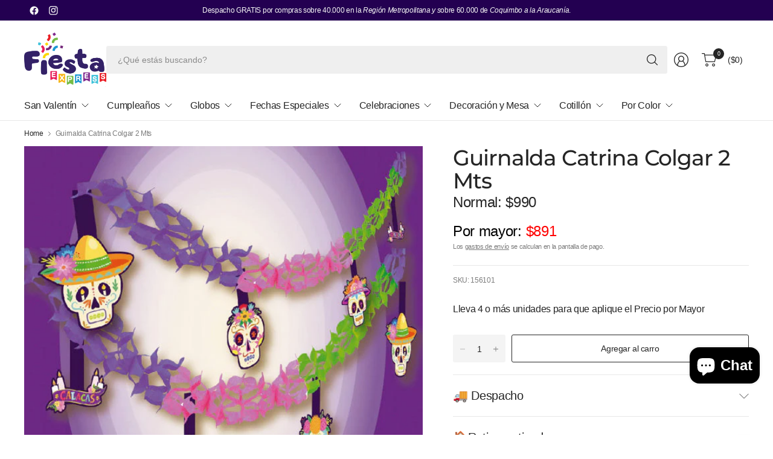

--- FILE ---
content_type: text/html; charset=utf-8
request_url: https://www.fiestaexpress.cl/products/156101
body_size: 38980
content:
<!doctype html><html class="no-js" lang="es" dir="ltr">
<head>
	<meta charset="utf-8">
	<meta http-equiv="X-UA-Compatible" content="IE=edge,chrome=1">
	<meta name="viewport" content="width=device-width, initial-scale=1, maximum-scale=5, viewport-fit=cover">
	<meta name="theme-color" content="#ffffff">
	<link rel="canonical" href="https://www.fiestaexpress.cl/products/156101">
	<link rel="preconnect" href="https://cdn.shopify.com" crossorigin>
    <script src="https://code.jquery.com/jquery-3.6.0.min.js"></script>
	<link href="//www.fiestaexpress.cl/cdn/shop/t/13/assets/app.css?v=76397795026584271741739218440" as="style" rel="preload">
<link href="//www.fiestaexpress.cl/cdn/shop/t/13/assets/product.css?v=38985226999478850361735826919" as="style" rel="preload">
<link rel="preload" as="image" href="//www.fiestaexpress.cl/cdn/shop/products/A156101.jpg?v=1756394405&width=375" imagesrcset="//www.fiestaexpress.cl/cdn/shop/products/A156101.jpg?v=1756394405&width=375 375w,//www.fiestaexpress.cl/cdn/shop/products/A156101.jpg?v=1756394405&width=690 690w,//www.fiestaexpress.cl/cdn/shop/products/A156101.jpg?v=1756394405&width=1380 1380w" imagesizes="auto">

<link href="//www.fiestaexpress.cl/cdn/shop/t/13/assets/vendor.js?v=41477546860483910021735826919" as="script" rel="preload">
<link href="//www.fiestaexpress.cl/cdn/shop/t/13/assets/app.js?v=42222119013632461731735826917" as="script" rel="preload">
<link href="//www.fiestaexpress.cl/cdn/shop/t/13/assets/slideshow-vendor.js?v=73088757285059381971735826919" as="script" rel="preload">
<link href="//www.fiestaexpress.cl/cdn/shop/t/13/assets/product.js?v=20601914627773463321735826919" as="script" rel="preload">


<script>
window.lazySizesConfig = window.lazySizesConfig || {};
window.lazySizesConfig.expand = 250;
window.lazySizesConfig.loadMode = 1;
window.lazySizesConfig.loadHidden = false;
</script>


	<link rel="icon" type="image/png" href="//www.fiestaexpress.cl/cdn/shop/files/FaviconFE.png?crop=center&height=32&v=1738602126&width=32">

	<title>
	Guirnalda Catrina Colgar 2 Mts &ndash; FIESTA EXPRESS
	</title>

	
	<meta name="description" content="GUIRNALDA CATRINA COLGAR 2 MTS">
	
<link rel="preconnect" href="https://fonts.shopifycdn.com" crossorigin>

<meta property="og:site_name" content="FIESTA EXPRESS">
<meta property="og:url" content="https://www.fiestaexpress.cl/products/156101">
<meta property="og:title" content="Guirnalda Catrina Colgar 2 Mts">
<meta property="og:type" content="product">
<meta property="og:description" content="GUIRNALDA CATRINA COLGAR 2 MTS"><meta property="og:image" content="http://www.fiestaexpress.cl/cdn/shop/products/A156101.jpg?v=1756394405">
  <meta property="og:image:secure_url" content="https://www.fiestaexpress.cl/cdn/shop/products/A156101.jpg?v=1756394405">
  <meta property="og:image:width" content="600">
  <meta property="og:image:height" content="600"><meta property="og:price:amount" content="990">
  <meta property="og:price:currency" content="CLP"><meta name="twitter:card" content="summary_large_image">
<meta name="twitter:title" content="Guirnalda Catrina Colgar 2 Mts">
<meta name="twitter:description" content="GUIRNALDA CATRINA COLGAR 2 MTS">


	<link href="//www.fiestaexpress.cl/cdn/shop/t/13/assets/app.css?v=76397795026584271741739218440" rel="stylesheet" type="text/css" media="all" />

	

	<style data-shopify>
	



@font-face {
  font-family: Montserrat;
  font-weight: 500;
  font-style: normal;
  font-display: swap;
  src: url("//www.fiestaexpress.cl/cdn/fonts/montserrat/montserrat_n5.07ef3781d9c78c8b93c98419da7ad4fbeebb6635.woff2") format("woff2"),
       url("//www.fiestaexpress.cl/cdn/fonts/montserrat/montserrat_n5.adf9b4bd8b0e4f55a0b203cdd84512667e0d5e4d.woff") format("woff");
}


	h1,h2,h3,h4,h5,h6,
	.h1,.h2,.h3,.h4,.h5,.h6,
	.logolink.text-logo,
	.heading-font,
	.h1-large,
	.customer-addresses .my-address .address-index {
		font-style: normal;
		font-weight: 500;
		font-family: Montserrat, sans-serif;
	}
	body,
	.body-font,
	.thb-product-detail .product-title {
		font-style: normal;
		font-weight: 400;
		font-family: "system_ui", -apple-system, 'Segoe UI', Roboto, 'Helvetica Neue', 'Noto Sans', 'Liberation Sans', Arial, sans-serif, 'Apple Color Emoji', 'Segoe UI Emoji', 'Segoe UI Symbol', 'Noto Color Emoji';
	}
	:root {
		--mobile-swipe-width: 75vw;
		--grid-width: 1350px;
		--grid-width-row: 1430px;
		--font-body-scale: 1.0;
		--font-body-line-height-scale: 1.0;
		--font-body-letter-spacing: -0.02em;
		--font-body-medium-weight: 500;
    --font-body-bold-weight: 700;
		--font-announcement-scale: 1.0;
		--font-heading-scale: 1.2;
		--font-heading-line-height-scale: 1.0;
		--font-heading-letter-spacing: -0.03em;
		--font-navigation-scale: 1.0;
		--font-product-title-scale: 1.0;
		--font-product-title-line-height-scale: 1.0;
		--button-letter-spacing: -0.03em;

		--button-border-radius: 3px;
		--textarea-border-radius: 3px;
		--general-border-radius: 3px;

		--bg-body: #ffffff;
		--bg-body-rgb: 255,255,255;
		--bg-body-darken: #f7f7f7;
		--payment-terms-background-color: #ffffff;
		--color-body: #252525;
		--color-body-rgb: 37,37,37;
		--color-border: rgba(var(--color-body-rgb),0.1);
		--color-heading: #230051;
		--color-heading-rgb: 35,0,81;
		--color-accent: #230051;
		--color-accent-rgb: 35,0,81;
		--color-overlay: #616161;
		--color-overlay-rgb: 97,97,97;
		--solid-button-background: #230051;
		--solid-button-background-hover: #14002d;

		--section-spacing-mobile: 15px;
		--section-spacing-desktop: 0px;

		--color-announcement-bar-text: #F6F6F6;
		--color-announcement-bar-bg: #230051;

		--color-header-bg: #ffffff;
		--color-header-bg-rgb: 255,255,255;
		--color-header-text: #252525;
		--color-header-text-rgb: 37,37,37;
		--color-header-border: rgba(var(--color-header-text-rgb), 0.1);

		--color-price: #252525;
		--color-price-discounted: #252525;

		--shopify-accelerated-checkout-button-block-size: 46px;
		--shopify-accelerated-checkout-inline-alignment: center;
		--shopify-accelerated-checkout-skeleton-animation-duration: 0.25s;
		--shopify-accelerated-checkout-button-border-radius: 3px;--color-star: #f9d402;--color-inventory-instock: #279A4B;--color-inventory-lowstock: #FB9E5B;--color-badge-sold-out: #ececec;
			--color-badge-sold-out-text: #939393;--color-badge-sale: #fde6b8;
			--color-badge-sale-text: #f7a90b;--color-badge-preorder: #f0f2ff;
			--color-badge-preorder-text: #3D5CFF;--color-footer-text: #ffffff;
		--color-footer-text-rgb: 255,255,255;
		--color-footer-bg: #230051;
	}
.badge.exclusivo-venta-online{
				--color-badge: #e1b1f5;
				--color-badge-text: #A01CD7;
			}
		


</style>


	<script>
		window.theme = window.theme || {};
		theme = {
			settings: {
				money_with_currency_format:"${{ amount_no_decimals_with_comma_separator }}",
				cart_drawer:true,
				product_id: 7799128424695,
			},
			routes: {
				root_url: '/',
				cart_url: '/cart',
				cart_add_url: '/cart/add',
				search_url: '/search',
				cart_change_url: '/cart/change',
				cart_update_url: '/cart/update',
				predictive_search_url: '/search/suggest',
			},
			variantStrings: {
        addToCart: `Agregar al carro`,
        soldOut: `Agotado`,
        unavailable: `No disponible`,
        preOrder: `Reservar`,
      },
			strings: {
				requiresTerms: `Debes estar de acuerdo con los términos y condiciones de venta para pagar`,
				showMore: `Mostrar más`,
				showLess: `Mostrar menos`,
				showFilters: `Mostrar filtros`,
				hideFilters: `Ocultar filtros`,
				shippingEstimatorNoResults: `Lo sentimos, no realizamos envíos a su dirección`,
				shippingEstimatorOneResult: `Hay una tarifa de envío para su dirección:`,
				shippingEstimatorMultipleResults: `Hay varias tarifas de envío para su dirección:`,
				shippingEstimatorError: `Se ha producido uno o más errores al recuperar las tarifas de envío:`
			}
		};
	</script>
	<script>window.performance && window.performance.mark && window.performance.mark('shopify.content_for_header.start');</script><meta name="google-site-verification" content="DRiD_E9GydSafSpW9iC5rWni83NCT2PGNekpaupXBTM">
<meta name="google-site-verification" content="PMA0bSg1JAZpyt79YnC9q-_d1doc0g1C995g4dSiplw">
<meta name="google-site-verification" content="VuJTDVdMEqdOnUB02pM8K0LRfm2sVG8-AgYgJjSKBmM">
<meta name="google-site-verification" content="A8piCHeR7e9p7X4PZnmB7NAOfN7X7zO_HeKSjvh93K4">
<meta id="shopify-digital-wallet" name="shopify-digital-wallet" content="/8978104399/digital_wallets/dialog">
<link rel="alternate" type="application/json+oembed" href="https://www.fiestaexpress.cl/products/156101.oembed">
<script async="async" src="/checkouts/internal/preloads.js?locale=es-CL"></script>
<script id="shopify-features" type="application/json">{"accessToken":"1e9bf453e78f0307619e50994bee356c","betas":["rich-media-storefront-analytics"],"domain":"www.fiestaexpress.cl","predictiveSearch":true,"shopId":8978104399,"locale":"es"}</script>
<script>var Shopify = Shopify || {};
Shopify.shop = "cotillon-express.myshopify.com";
Shopify.locale = "es";
Shopify.currency = {"active":"CLP","rate":"1.0"};
Shopify.country = "CL";
Shopify.theme = {"name":"Pinnacle","id":165622677751,"schema_name":"Pinnacle","schema_version":"3.1.0","theme_store_id":2852,"role":"main"};
Shopify.theme.handle = "null";
Shopify.theme.style = {"id":null,"handle":null};
Shopify.cdnHost = "www.fiestaexpress.cl/cdn";
Shopify.routes = Shopify.routes || {};
Shopify.routes.root = "/";</script>
<script type="module">!function(o){(o.Shopify=o.Shopify||{}).modules=!0}(window);</script>
<script>!function(o){function n(){var o=[];function n(){o.push(Array.prototype.slice.apply(arguments))}return n.q=o,n}var t=o.Shopify=o.Shopify||{};t.loadFeatures=n(),t.autoloadFeatures=n()}(window);</script>
<script id="shop-js-analytics" type="application/json">{"pageType":"product"}</script>
<script defer="defer" async type="module" src="//www.fiestaexpress.cl/cdn/shopifycloud/shop-js/modules/v2/client.init-shop-cart-sync_CvZOh8Af.es.esm.js"></script>
<script defer="defer" async type="module" src="//www.fiestaexpress.cl/cdn/shopifycloud/shop-js/modules/v2/chunk.common_3Rxs6Qxh.esm.js"></script>
<script type="module">
  await import("//www.fiestaexpress.cl/cdn/shopifycloud/shop-js/modules/v2/client.init-shop-cart-sync_CvZOh8Af.es.esm.js");
await import("//www.fiestaexpress.cl/cdn/shopifycloud/shop-js/modules/v2/chunk.common_3Rxs6Qxh.esm.js");

  window.Shopify.SignInWithShop?.initShopCartSync?.({"fedCMEnabled":true,"windoidEnabled":true});

</script>
<script>(function() {
  var isLoaded = false;
  function asyncLoad() {
    if (isLoaded) return;
    isLoaded = true;
    var urls = ["https:\/\/cdn.shopify.com\/s\/files\/1\/0089\/7810\/4399\/t\/2\/assets\/clever_adwords_global_tag.js?shop=cotillon-express.myshopify.com","https:\/\/cdn.nfcube.com\/instafeed-4b3538e127b2639ba77962d8df8c5d15.js?shop=cotillon-express.myshopify.com"];
    for (var i = 0; i < urls.length; i++) {
      var s = document.createElement('script');
      s.type = 'text/javascript';
      s.async = true;
      s.src = urls[i];
      var x = document.getElementsByTagName('script')[0];
      x.parentNode.insertBefore(s, x);
    }
  };
  if(window.attachEvent) {
    window.attachEvent('onload', asyncLoad);
  } else {
    window.addEventListener('load', asyncLoad, false);
  }
})();</script>
<script id="__st">var __st={"a":8978104399,"offset":-10800,"reqid":"effc672e-3033-4fc8-9bef-d64567ec2c9d-1768739403","pageurl":"www.fiestaexpress.cl\/products\/156101","u":"2a448b0a99ed","p":"product","rtyp":"product","rid":7799128424695};</script>
<script>window.ShopifyPaypalV4VisibilityTracking = true;</script>
<script id="captcha-bootstrap">!function(){'use strict';const t='contact',e='account',n='new_comment',o=[[t,t],['blogs',n],['comments',n],[t,'customer']],c=[[e,'customer_login'],[e,'guest_login'],[e,'recover_customer_password'],[e,'create_customer']],r=t=>t.map((([t,e])=>`form[action*='/${t}']:not([data-nocaptcha='true']) input[name='form_type'][value='${e}']`)).join(','),a=t=>()=>t?[...document.querySelectorAll(t)].map((t=>t.form)):[];function s(){const t=[...o],e=r(t);return a(e)}const i='password',u='form_key',d=['recaptcha-v3-token','g-recaptcha-response','h-captcha-response',i],f=()=>{try{return window.sessionStorage}catch{return}},m='__shopify_v',_=t=>t.elements[u];function p(t,e,n=!1){try{const o=window.sessionStorage,c=JSON.parse(o.getItem(e)),{data:r}=function(t){const{data:e,action:n}=t;return t[m]||n?{data:e,action:n}:{data:t,action:n}}(c);for(const[e,n]of Object.entries(r))t.elements[e]&&(t.elements[e].value=n);n&&o.removeItem(e)}catch(o){console.error('form repopulation failed',{error:o})}}const l='form_type',E='cptcha';function T(t){t.dataset[E]=!0}const w=window,h=w.document,L='Shopify',v='ce_forms',y='captcha';let A=!1;((t,e)=>{const n=(g='f06e6c50-85a8-45c8-87d0-21a2b65856fe',I='https://cdn.shopify.com/shopifycloud/storefront-forms-hcaptcha/ce_storefront_forms_captcha_hcaptcha.v1.5.2.iife.js',D={infoText:'Protegido por hCaptcha',privacyText:'Privacidad',termsText:'Términos'},(t,e,n)=>{const o=w[L][v],c=o.bindForm;if(c)return c(t,g,e,D).then(n);var r;o.q.push([[t,g,e,D],n]),r=I,A||(h.body.append(Object.assign(h.createElement('script'),{id:'captcha-provider',async:!0,src:r})),A=!0)});var g,I,D;w[L]=w[L]||{},w[L][v]=w[L][v]||{},w[L][v].q=[],w[L][y]=w[L][y]||{},w[L][y].protect=function(t,e){n(t,void 0,e),T(t)},Object.freeze(w[L][y]),function(t,e,n,w,h,L){const[v,y,A,g]=function(t,e,n){const i=e?o:[],u=t?c:[],d=[...i,...u],f=r(d),m=r(i),_=r(d.filter((([t,e])=>n.includes(e))));return[a(f),a(m),a(_),s()]}(w,h,L),I=t=>{const e=t.target;return e instanceof HTMLFormElement?e:e&&e.form},D=t=>v().includes(t);t.addEventListener('submit',(t=>{const e=I(t);if(!e)return;const n=D(e)&&!e.dataset.hcaptchaBound&&!e.dataset.recaptchaBound,o=_(e),c=g().includes(e)&&(!o||!o.value);(n||c)&&t.preventDefault(),c&&!n&&(function(t){try{if(!f())return;!function(t){const e=f();if(!e)return;const n=_(t);if(!n)return;const o=n.value;o&&e.removeItem(o)}(t);const e=Array.from(Array(32),(()=>Math.random().toString(36)[2])).join('');!function(t,e){_(t)||t.append(Object.assign(document.createElement('input'),{type:'hidden',name:u})),t.elements[u].value=e}(t,e),function(t,e){const n=f();if(!n)return;const o=[...t.querySelectorAll(`input[type='${i}']`)].map((({name:t})=>t)),c=[...d,...o],r={};for(const[a,s]of new FormData(t).entries())c.includes(a)||(r[a]=s);n.setItem(e,JSON.stringify({[m]:1,action:t.action,data:r}))}(t,e)}catch(e){console.error('failed to persist form',e)}}(e),e.submit())}));const S=(t,e)=>{t&&!t.dataset[E]&&(n(t,e.some((e=>e===t))),T(t))};for(const o of['focusin','change'])t.addEventListener(o,(t=>{const e=I(t);D(e)&&S(e,y())}));const B=e.get('form_key'),M=e.get(l),P=B&&M;t.addEventListener('DOMContentLoaded',(()=>{const t=y();if(P)for(const e of t)e.elements[l].value===M&&p(e,B);[...new Set([...A(),...v().filter((t=>'true'===t.dataset.shopifyCaptcha))])].forEach((e=>S(e,t)))}))}(h,new URLSearchParams(w.location.search),n,t,e,['guest_login'])})(!0,!0)}();</script>
<script integrity="sha256-4kQ18oKyAcykRKYeNunJcIwy7WH5gtpwJnB7kiuLZ1E=" data-source-attribution="shopify.loadfeatures" defer="defer" src="//www.fiestaexpress.cl/cdn/shopifycloud/storefront/assets/storefront/load_feature-a0a9edcb.js" crossorigin="anonymous"></script>
<script data-source-attribution="shopify.dynamic_checkout.dynamic.init">var Shopify=Shopify||{};Shopify.PaymentButton=Shopify.PaymentButton||{isStorefrontPortableWallets:!0,init:function(){window.Shopify.PaymentButton.init=function(){};var t=document.createElement("script");t.src="https://www.fiestaexpress.cl/cdn/shopifycloud/portable-wallets/latest/portable-wallets.es.js",t.type="module",document.head.appendChild(t)}};
</script>
<script data-source-attribution="shopify.dynamic_checkout.buyer_consent">
  function portableWalletsHideBuyerConsent(e){var t=document.getElementById("shopify-buyer-consent"),n=document.getElementById("shopify-subscription-policy-button");t&&n&&(t.classList.add("hidden"),t.setAttribute("aria-hidden","true"),n.removeEventListener("click",e))}function portableWalletsShowBuyerConsent(e){var t=document.getElementById("shopify-buyer-consent"),n=document.getElementById("shopify-subscription-policy-button");t&&n&&(t.classList.remove("hidden"),t.removeAttribute("aria-hidden"),n.addEventListener("click",e))}window.Shopify?.PaymentButton&&(window.Shopify.PaymentButton.hideBuyerConsent=portableWalletsHideBuyerConsent,window.Shopify.PaymentButton.showBuyerConsent=portableWalletsShowBuyerConsent);
</script>
<script data-source-attribution="shopify.dynamic_checkout.cart.bootstrap">document.addEventListener("DOMContentLoaded",(function(){function t(){return document.querySelector("shopify-accelerated-checkout-cart, shopify-accelerated-checkout")}if(t())Shopify.PaymentButton.init();else{new MutationObserver((function(e,n){t()&&(Shopify.PaymentButton.init(),n.disconnect())})).observe(document.body,{childList:!0,subtree:!0})}}));
</script>

<script>window.performance && window.performance.mark && window.performance.mark('shopify.content_for_header.end');</script> <!-- Header hook for plugins -->

	<script>document.documentElement.className = document.documentElement.className.replace('no-js', 'js');</script>
	
<!-- BEGIN app block: shopify://apps/bundler/blocks/bundler-script-append/7a6ae1b8-3b16-449b-8429-8bb89a62c664 --><script defer="defer">
	/**	Bundler script loader, version number: 2.0 */
	(function(){
		var loadScript=function(a,b){var c=document.createElement("script");c.type="text/javascript",c.readyState?c.onreadystatechange=function(){("loaded"==c.readyState||"complete"==c.readyState)&&(c.onreadystatechange=null,b())}:c.onload=function(){b()},c.src=a,document.getElementsByTagName("head")[0].appendChild(c)};
		appendScriptUrl('cotillon-express.myshopify.com');

		// get script url and append timestamp of last change
		function appendScriptUrl(shop) {

			var timeStamp = Math.floor(Date.now() / (1000*1*1));
			var timestampUrl = 'https://bundler.nice-team.net/app/shop/status/'+shop+'.js?'+timeStamp;

			loadScript(timestampUrl, function() {
				// append app script
				if (typeof bundler_settings_updated == 'undefined') {
					console.log('settings are undefined');
					bundler_settings_updated = 'default-by-script';
				}
				var scriptUrl = "https://cdn-bundler.nice-team.net/app/js/bundler-script.js?shop="+shop+"&"+bundler_settings_updated;
				loadScript(scriptUrl, function(){});
			});
		}
	})();

	var BndlrScriptAppended = true;
	
</script>

<!-- END app block --><!-- BEGIN app block: shopify://apps/judge-me-reviews/blocks/judgeme_core/61ccd3b1-a9f2-4160-9fe9-4fec8413e5d8 --><!-- Start of Judge.me Core -->






<link rel="dns-prefetch" href="https://cdnwidget.judge.me">
<link rel="dns-prefetch" href="https://cdn.judge.me">
<link rel="dns-prefetch" href="https://cdn1.judge.me">
<link rel="dns-prefetch" href="https://api.judge.me">

<script data-cfasync='false' class='jdgm-settings-script'>window.jdgmSettings={"pagination":5,"disable_web_reviews":false,"badge_no_review_text":"Sin reseñas","badge_n_reviews_text":"{{ n }} reseña/reseñas","badge_star_color":"#105784","hide_badge_preview_if_no_reviews":true,"badge_hide_text":false,"enforce_center_preview_badge":false,"widget_title":"Reseñas de Clientes","widget_open_form_text":"Escribir una reseña","widget_close_form_text":"Cancelar reseña","widget_refresh_page_text":"Actualizar página","widget_summary_text":"Basado en {{ number_of_reviews }} reseña/reseñas","widget_no_review_text":"Sé el primero en escribir una reseña","widget_name_field_text":"Nombre","widget_verified_name_field_text":"Nombre Verificado (público)","widget_name_placeholder_text":"Nombre","widget_required_field_error_text":"Este campo es obligatorio.","widget_email_field_text":"Dirección de correo electrónico","widget_verified_email_field_text":"Correo electrónico Verificado (privado, no se puede editar)","widget_email_placeholder_text":"Tu dirección de correo electrónico","widget_email_field_error_text":"Por favor, ingresa una dirección de correo electrónico válida.","widget_rating_field_text":"Calificación","widget_review_title_field_text":"Título de la Reseña","widget_review_title_placeholder_text":"Da un título a tu reseña","widget_review_body_field_text":"Contenido de la reseña","widget_review_body_placeholder_text":"Empieza a escribir aquí...","widget_pictures_field_text":"Imagen/Video (opcional)","widget_submit_review_text":"Enviar Reseña","widget_submit_verified_review_text":"Enviar Reseña Verificada","widget_submit_success_msg_with_auto_publish":"¡Gracias! Por favor, actualiza la página en unos momentos para ver tu reseña. Puedes eliminar o editar tu reseña iniciando sesión en \u003ca href='https://judge.me/login' target='_blank' rel='nofollow noopener'\u003eJudge.me\u003c/a\u003e","widget_submit_success_msg_no_auto_publish":"¡Gracias! Tu reseña se publicará tan pronto como sea aprobada por el administrador de la tienda. Puedes eliminar o editar tu reseña iniciando sesión en \u003ca href='https://judge.me/login' target='_blank' rel='nofollow noopener'\u003eJudge.me\u003c/a\u003e","widget_show_default_reviews_out_of_total_text":"Mostrando {{ n_reviews_shown }} de {{ n_reviews }} reseñas.","widget_show_all_link_text":"Mostrar todas","widget_show_less_link_text":"Mostrar menos","widget_author_said_text":"{{ reviewer_name }} dijo:","widget_days_text":"hace {{ n }} día/días","widget_weeks_text":"hace {{ n }} semana/semanas","widget_months_text":"hace {{ n }} mes/meses","widget_years_text":"hace {{ n }} año/años","widget_yesterday_text":"Ayer","widget_today_text":"Hoy","widget_replied_text":"\u003e\u003e {{ shop_name }} respondió:","widget_read_more_text":"Leer más","widget_reviewer_name_as_initial":"","widget_rating_filter_color":"#fbcd0a","widget_rating_filter_see_all_text":"Ver todas las reseñas","widget_sorting_most_recent_text":"Más Recientes","widget_sorting_highest_rating_text":"Mayor Calificación","widget_sorting_lowest_rating_text":"Menor Calificación","widget_sorting_with_pictures_text":"Solo Imágenes","widget_sorting_most_helpful_text":"Más Útiles","widget_open_question_form_text":"Hacer una pregunta","widget_reviews_subtab_text":"Reseñas","widget_questions_subtab_text":"Preguntas","widget_question_label_text":"Pregunta","widget_answer_label_text":"Respuesta","widget_question_placeholder_text":"Escribe tu pregunta aquí","widget_submit_question_text":"Enviar Pregunta","widget_question_submit_success_text":"¡Gracias por tu pregunta! Te notificaremos una vez que sea respondida.","widget_star_color":"#105784","verified_badge_text":"Verificado","verified_badge_bg_color":"","verified_badge_text_color":"","verified_badge_placement":"left-of-reviewer-name","widget_review_max_height":"","widget_hide_border":false,"widget_social_share":false,"widget_thumb":false,"widget_review_location_show":false,"widget_location_format":"","all_reviews_include_out_of_store_products":true,"all_reviews_out_of_store_text":"(fuera de la tienda)","all_reviews_pagination":100,"all_reviews_product_name_prefix_text":"sobre","enable_review_pictures":true,"enable_question_anwser":false,"widget_theme":"default","review_date_format":"dd/mm/yyyy","default_sort_method":"most-recent","widget_product_reviews_subtab_text":"Reseñas de Productos","widget_shop_reviews_subtab_text":"Reseñas de la Tienda","widget_other_products_reviews_text":"Reseñas para otros productos","widget_store_reviews_subtab_text":"Reseñas de la tienda","widget_no_store_reviews_text":"Esta tienda no ha recibido ninguna reseña todavía","widget_web_restriction_product_reviews_text":"Este producto no ha recibido ninguna reseña todavía","widget_no_items_text":"No se encontraron elementos","widget_show_more_text":"Mostrar más","widget_write_a_store_review_text":"Escribir una Reseña de la Tienda","widget_other_languages_heading":"Reseñas en Otros Idiomas","widget_translate_review_text":"Traducir reseña a {{ language }}","widget_translating_review_text":"Traduciendo...","widget_show_original_translation_text":"Mostrar original ({{ language }})","widget_translate_review_failed_text":"No se pudo traducir la reseña.","widget_translate_review_retry_text":"Reintentar","widget_translate_review_try_again_later_text":"Intentar más tarde","show_product_url_for_grouped_product":false,"widget_sorting_pictures_first_text":"Imágenes Primero","show_pictures_on_all_rev_page_mobile":false,"show_pictures_on_all_rev_page_desktop":false,"floating_tab_hide_mobile_install_preference":false,"floating_tab_button_name":"★ Reseñas","floating_tab_title":"Deja que los clientes hablen por nosotros","floating_tab_button_color":"","floating_tab_button_background_color":"","floating_tab_url":"","floating_tab_url_enabled":false,"floating_tab_tab_style":"text","all_reviews_text_badge_text":"Los clientes nos califican {{ shop.metafields.judgeme.all_reviews_rating | round: 1 }}/5 basado en {{ shop.metafields.judgeme.all_reviews_count }} reseñas.","all_reviews_text_badge_text_branded_style":"{{ shop.metafields.judgeme.all_reviews_rating | round: 1 }} de 5 estrellas basado en {{ shop.metafields.judgeme.all_reviews_count }} reseñas","is_all_reviews_text_badge_a_link":false,"show_stars_for_all_reviews_text_badge":false,"all_reviews_text_badge_url":"","all_reviews_text_style":"branded","all_reviews_text_color_style":"judgeme_brand_color","all_reviews_text_color":"#108474","all_reviews_text_show_jm_brand":false,"featured_carousel_show_header":true,"featured_carousel_title":"Ellos Ya Celebraron Con Nosotros 🎈","testimonials_carousel_title":"Los clientes nos dicen","videos_carousel_title":"Historias de clientes reales","cards_carousel_title":"Los clientes nos dicen","featured_carousel_count_text":"de {{ n }} reseñas","featured_carousel_add_link_to_all_reviews_page":false,"featured_carousel_url":"","featured_carousel_show_images":true,"featured_carousel_autoslide_interval":5,"featured_carousel_arrows_on_the_sides":false,"featured_carousel_height":250,"featured_carousel_width":93,"featured_carousel_image_size":0,"featured_carousel_image_height":250,"featured_carousel_arrow_color":"#eeeeee","verified_count_badge_style":"branded","verified_count_badge_orientation":"horizontal","verified_count_badge_color_style":"judgeme_brand_color","verified_count_badge_color":"#108474","is_verified_count_badge_a_link":false,"verified_count_badge_url":"","verified_count_badge_show_jm_brand":true,"widget_rating_preset_default":5,"widget_first_sub_tab":"product-reviews","widget_show_histogram":true,"widget_histogram_use_custom_color":false,"widget_pagination_use_custom_color":false,"widget_star_use_custom_color":false,"widget_verified_badge_use_custom_color":false,"widget_write_review_use_custom_color":false,"picture_reminder_submit_button":"Upload Pictures","enable_review_videos":false,"mute_video_by_default":false,"widget_sorting_videos_first_text":"Videos Primero","widget_review_pending_text":"Pendiente","featured_carousel_items_for_large_screen":3,"social_share_options_order":"Facebook,Twitter","remove_microdata_snippet":false,"disable_json_ld":false,"enable_json_ld_products":false,"preview_badge_show_question_text":false,"preview_badge_no_question_text":"Sin preguntas","preview_badge_n_question_text":"{{ number_of_questions }} pregunta/preguntas","qa_badge_show_icon":false,"qa_badge_position":"same-row","remove_judgeme_branding":true,"widget_add_search_bar":false,"widget_search_bar_placeholder":"Buscar","widget_sorting_verified_only_text":"Solo verificadas","featured_carousel_theme":"default","featured_carousel_show_rating":true,"featured_carousel_show_title":true,"featured_carousel_show_body":true,"featured_carousel_show_date":false,"featured_carousel_show_reviewer":true,"featured_carousel_show_product":false,"featured_carousel_header_background_color":"#108474","featured_carousel_header_text_color":"#ffffff","featured_carousel_name_product_separator":"reviewed","featured_carousel_full_star_background":"#108474","featured_carousel_empty_star_background":"#dadada","featured_carousel_vertical_theme_background":"#f9fafb","featured_carousel_verified_badge_enable":true,"featured_carousel_verified_badge_color":"#108474","featured_carousel_border_style":"round","featured_carousel_review_line_length_limit":3,"featured_carousel_more_reviews_button_text":"Leer más reseñas","featured_carousel_view_product_button_text":"Ver producto","all_reviews_page_load_reviews_on":"scroll","all_reviews_page_load_more_text":"Cargar Más Reseñas","disable_fb_tab_reviews":false,"enable_ajax_cdn_cache":false,"widget_advanced_speed_features":5,"widget_public_name_text":"mostrado públicamente como","default_reviewer_name":"John Smith","default_reviewer_name_has_non_latin":true,"widget_reviewer_anonymous":"Anónimo","medals_widget_title":"Medallas de Reseñas Judge.me","medals_widget_background_color":"#f9fafb","medals_widget_position":"footer_all_pages","medals_widget_border_color":"#f9fafb","medals_widget_verified_text_position":"left","medals_widget_use_monochromatic_version":false,"medals_widget_elements_color":"#108474","show_reviewer_avatar":true,"widget_invalid_yt_video_url_error_text":"No es una URL de video de YouTube","widget_max_length_field_error_text":"Por favor, ingresa no más de {0} caracteres.","widget_show_country_flag":false,"widget_show_collected_via_shop_app":true,"widget_verified_by_shop_badge_style":"light","widget_verified_by_shop_text":"Verificado por la Tienda","widget_show_photo_gallery":false,"widget_load_with_code_splitting":true,"widget_ugc_install_preference":false,"widget_ugc_title":"Hecho por nosotros, Compartido por ti","widget_ugc_subtitle":"Etiquétanos para ver tu imagen destacada en nuestra página","widget_ugc_arrows_color":"#ffffff","widget_ugc_primary_button_text":"Comprar Ahora","widget_ugc_primary_button_background_color":"#108474","widget_ugc_primary_button_text_color":"#ffffff","widget_ugc_primary_button_border_width":"0","widget_ugc_primary_button_border_style":"none","widget_ugc_primary_button_border_color":"#108474","widget_ugc_primary_button_border_radius":"25","widget_ugc_secondary_button_text":"Cargar Más","widget_ugc_secondary_button_background_color":"#ffffff","widget_ugc_secondary_button_text_color":"#108474","widget_ugc_secondary_button_border_width":"2","widget_ugc_secondary_button_border_style":"solid","widget_ugc_secondary_button_border_color":"#108474","widget_ugc_secondary_button_border_radius":"25","widget_ugc_reviews_button_text":"Ver Reseñas","widget_ugc_reviews_button_background_color":"#ffffff","widget_ugc_reviews_button_text_color":"#108474","widget_ugc_reviews_button_border_width":"2","widget_ugc_reviews_button_border_style":"solid","widget_ugc_reviews_button_border_color":"#108474","widget_ugc_reviews_button_border_radius":"25","widget_ugc_reviews_button_link_to":"judgeme-reviews-page","widget_ugc_show_post_date":true,"widget_ugc_max_width":"800","widget_rating_metafield_value_type":true,"widget_primary_color":"#105784","widget_enable_secondary_color":false,"widget_secondary_color":"#edf5f5","widget_summary_average_rating_text":"{{ average_rating }} de 5","widget_media_grid_title":"Fotos y videos de clientes","widget_media_grid_see_more_text":"Ver más","widget_round_style":false,"widget_show_product_medals":true,"widget_verified_by_judgeme_text":"Verificado por Judge.me","widget_show_store_medals":true,"widget_verified_by_judgeme_text_in_store_medals":"Verificado por Judge.me","widget_media_field_exceed_quantity_message":"Lo sentimos, solo podemos aceptar {{ max_media }} para una reseña.","widget_media_field_exceed_limit_message":"{{ file_name }} es demasiado grande, por favor selecciona un {{ media_type }} menor a {{ size_limit }}MB.","widget_review_submitted_text":"¡Reseña Enviada!","widget_question_submitted_text":"¡Pregunta Enviada!","widget_close_form_text_question":"Cancelar","widget_write_your_answer_here_text":"Escribe tu respuesta aquí","widget_enabled_branded_link":true,"widget_show_collected_by_judgeme":false,"widget_reviewer_name_color":"","widget_write_review_text_color":"","widget_write_review_bg_color":"","widget_collected_by_judgeme_text":"recopilado por Judge.me","widget_pagination_type":"standard","widget_load_more_text":"Cargar Más","widget_load_more_color":"#108474","widget_full_review_text":"Reseña Completa","widget_read_more_reviews_text":"Leer Más Reseñas","widget_read_questions_text":"Leer Preguntas","widget_questions_and_answers_text":"Preguntas y Respuestas","widget_verified_by_text":"Verificado por","widget_verified_text":"Verificado","widget_number_of_reviews_text":"{{ number_of_reviews }} reseñas","widget_back_button_text":"Atrás","widget_next_button_text":"Siguiente","widget_custom_forms_filter_button":"Filtros","custom_forms_style":"horizontal","widget_show_review_information":false,"how_reviews_are_collected":"¿Cómo se recopilan las reseñas?","widget_show_review_keywords":false,"widget_gdpr_statement":"Cómo usamos tus datos: Solo te contactaremos sobre la reseña que dejaste, y solo si es necesario. Al enviar tu reseña, aceptas los \u003ca href='https://judge.me/terms' target='_blank' rel='nofollow noopener'\u003etérminos\u003c/a\u003e, \u003ca href='https://judge.me/privacy' target='_blank' rel='nofollow noopener'\u003eprivacidad\u003c/a\u003e y \u003ca href='https://judge.me/content-policy' target='_blank' rel='nofollow noopener'\u003epolíticas de contenido\u003c/a\u003e de Judge.me.","widget_multilingual_sorting_enabled":false,"widget_translate_review_content_enabled":false,"widget_translate_review_content_method":"manual","popup_widget_review_selection":"automatically_with_pictures","popup_widget_round_border_style":true,"popup_widget_show_title":true,"popup_widget_show_body":true,"popup_widget_show_reviewer":false,"popup_widget_show_product":true,"popup_widget_show_pictures":true,"popup_widget_use_review_picture":true,"popup_widget_show_on_home_page":true,"popup_widget_show_on_product_page":true,"popup_widget_show_on_collection_page":true,"popup_widget_show_on_cart_page":true,"popup_widget_position":"bottom_left","popup_widget_first_review_delay":5,"popup_widget_duration":5,"popup_widget_interval":5,"popup_widget_review_count":5,"popup_widget_hide_on_mobile":true,"review_snippet_widget_round_border_style":true,"review_snippet_widget_card_color":"#FFFFFF","review_snippet_widget_slider_arrows_background_color":"#FFFFFF","review_snippet_widget_slider_arrows_color":"#000000","review_snippet_widget_star_color":"#108474","show_product_variant":false,"all_reviews_product_variant_label_text":"Variante: ","widget_show_verified_branding":true,"widget_ai_summary_title":"Los clientes dicen","widget_ai_summary_disclaimer":"Resumen de reseñas impulsado por IA basado en reseñas recientes de clientes","widget_show_ai_summary":false,"widget_show_ai_summary_bg":false,"widget_show_review_title_input":false,"redirect_reviewers_invited_via_email":"external_form","request_store_review_after_product_review":false,"request_review_other_products_in_order":false,"review_form_color_scheme":"default","review_form_corner_style":"square","review_form_star_color":{},"review_form_text_color":"#333333","review_form_background_color":"#ffffff","review_form_field_background_color":"#fafafa","review_form_button_color":{},"review_form_button_text_color":"#ffffff","review_form_modal_overlay_color":"#000000","review_content_screen_title_text":"¿Cómo calificarías este producto?","review_content_introduction_text":"Nos encantaría que compartieras un poco sobre tu experiencia.","store_review_form_title_text":"¿Cómo calificarías esta tienda?","store_review_form_introduction_text":"Nos encantaría que compartieras un poco sobre tu experiencia.","show_review_guidance_text":true,"one_star_review_guidance_text":"Pobre","five_star_review_guidance_text":"Excelente","customer_information_screen_title_text":"Sobre ti","customer_information_introduction_text":"Por favor, cuéntanos más sobre ti.","custom_questions_screen_title_text":"Tu experiencia en más detalle","custom_questions_introduction_text":"Aquí hay algunas preguntas para ayudarnos a entender más sobre tu experiencia.","review_submitted_screen_title_text":"¡Gracias por tu reseña!","review_submitted_screen_thank_you_text":"La estamos procesando y aparecerá en la tienda pronto.","review_submitted_screen_email_verification_text":"Por favor, confirma tu correo electrónico haciendo clic en el enlace que acabamos de enviarte. Esto nos ayuda a mantener las reseñas auténticas.","review_submitted_request_store_review_text":"¿Te gustaría compartir tu experiencia de compra con nosotros?","review_submitted_review_other_products_text":"¿Te gustaría reseñar estos productos?","store_review_screen_title_text":"¿Te gustaría compartir tu experiencia de compra con nosotros?","store_review_introduction_text":"Valoramos tu opinión y la utilizamos para mejorar. Por favor, comparte cualquier pensamiento o sugerencia que tengas.","reviewer_media_screen_title_picture_text":"Compartir una foto","reviewer_media_introduction_picture_text":"Sube una foto para apoyar tu reseña.","reviewer_media_screen_title_video_text":"Compartir un video","reviewer_media_introduction_video_text":"Sube un video para apoyar tu reseña.","reviewer_media_screen_title_picture_or_video_text":"Compartir una foto o video","reviewer_media_introduction_picture_or_video_text":"Sube una foto o video para apoyar tu reseña.","reviewer_media_youtube_url_text":"Pega tu URL de Youtube aquí","advanced_settings_next_step_button_text":"Siguiente","advanced_settings_close_review_button_text":"Cerrar","modal_write_review_flow":false,"write_review_flow_required_text":"Obligatorio","write_review_flow_privacy_message_text":"Respetamos tu privacidad.","write_review_flow_anonymous_text":"Reseña como anónimo","write_review_flow_visibility_text":"No será visible para otros clientes.","write_review_flow_multiple_selection_help_text":"Selecciona tantos como quieras","write_review_flow_single_selection_help_text":"Selecciona una opción","write_review_flow_required_field_error_text":"Este campo es obligatorio","write_review_flow_invalid_email_error_text":"Por favor ingresa una dirección de correo válida","write_review_flow_max_length_error_text":"Máx. {{ max_length }} caracteres.","write_review_flow_media_upload_text":"\u003cb\u003eHaz clic para subir\u003c/b\u003e o arrastrar y soltar","write_review_flow_gdpr_statement":"Solo te contactaremos sobre tu reseña si es necesario. Al enviar tu reseña, aceptas nuestros \u003ca href='https://judge.me/terms' target='_blank' rel='nofollow noopener'\u003etérminos y condiciones\u003c/a\u003e y \u003ca href='https://judge.me/privacy' target='_blank' rel='nofollow noopener'\u003epolítica de privacidad\u003c/a\u003e.","rating_only_reviews_enabled":false,"show_negative_reviews_help_screen":false,"new_review_flow_help_screen_rating_threshold":3,"negative_review_resolution_screen_title_text":"Cuéntanos más","negative_review_resolution_text":"Tu experiencia es importante para nosotros. Si hubo problemas con tu compra, estamos aquí para ayudar. No dudes en contactarnos, nos encantaría la oportunidad de arreglar las cosas.","negative_review_resolution_button_text":"Contáctanos","negative_review_resolution_proceed_with_review_text":"Deja una reseña","negative_review_resolution_subject":"Problema con la compra de {{ shop_name }}.{{ order_name }}","preview_badge_collection_page_install_status":false,"widget_review_custom_css":"","preview_badge_custom_css":"","preview_badge_stars_count":"5-stars","featured_carousel_custom_css":"","floating_tab_custom_css":"","all_reviews_widget_custom_css":"","medals_widget_custom_css":"","verified_badge_custom_css":"","all_reviews_text_custom_css":"","transparency_badges_collected_via_store_invite":false,"transparency_badges_from_another_provider":false,"transparency_badges_collected_from_store_visitor":false,"transparency_badges_collected_by_verified_review_provider":false,"transparency_badges_earned_reward":false,"transparency_badges_collected_via_store_invite_text":"Reseña recopilada a través de una invitación al negocio","transparency_badges_from_another_provider_text":"Reseña recopilada de otro proveedor","transparency_badges_collected_from_store_visitor_text":"Reseña recopilada de un visitante del negocio","transparency_badges_written_in_google_text":"Reseña escrita en Google","transparency_badges_written_in_etsy_text":"Reseña escrita en Etsy","transparency_badges_written_in_shop_app_text":"Reseña escrita en Shop App","transparency_badges_earned_reward_text":"Reseña ganó una recompensa para una futura compra","product_review_widget_per_page":10,"widget_store_review_label_text":"Reseña de la tienda","checkout_comment_extension_title_on_product_page":"Customer Comments","checkout_comment_extension_num_latest_comment_show":5,"checkout_comment_extension_format":"name_and_timestamp","checkout_comment_customer_name":"last_initial","checkout_comment_comment_notification":true,"preview_badge_collection_page_install_preference":false,"preview_badge_home_page_install_preference":false,"preview_badge_product_page_install_preference":false,"review_widget_install_preference":"","review_carousel_install_preference":false,"floating_reviews_tab_install_preference":"none","verified_reviews_count_badge_install_preference":false,"all_reviews_text_install_preference":false,"review_widget_best_location":false,"judgeme_medals_install_preference":false,"review_widget_revamp_enabled":false,"review_widget_qna_enabled":false,"review_widget_header_theme":"minimal","review_widget_widget_title_enabled":true,"review_widget_header_text_size":"medium","review_widget_header_text_weight":"regular","review_widget_average_rating_style":"compact","review_widget_bar_chart_enabled":true,"review_widget_bar_chart_type":"numbers","review_widget_bar_chart_style":"standard","review_widget_expanded_media_gallery_enabled":false,"review_widget_reviews_section_theme":"standard","review_widget_image_style":"thumbnails","review_widget_review_image_ratio":"square","review_widget_stars_size":"medium","review_widget_verified_badge":"standard_text","review_widget_review_title_text_size":"medium","review_widget_review_text_size":"medium","review_widget_review_text_length":"medium","review_widget_number_of_columns_desktop":3,"review_widget_carousel_transition_speed":5,"review_widget_custom_questions_answers_display":"always","review_widget_button_text_color":"#FFFFFF","review_widget_text_color":"#000000","review_widget_lighter_text_color":"#7B7B7B","review_widget_corner_styling":"soft","review_widget_review_word_singular":"reseña","review_widget_review_word_plural":"reseñas","review_widget_voting_label":"¿Útil?","review_widget_shop_reply_label":"Respuesta de {{ shop_name }}:","review_widget_filters_title":"Filtros","qna_widget_question_word_singular":"Pregunta","qna_widget_question_word_plural":"Preguntas","qna_widget_answer_reply_label":"Respuesta de {{ answerer_name }}:","qna_content_screen_title_text":"Preguntar sobre este producto","qna_widget_question_required_field_error_text":"Por favor, ingrese su pregunta.","qna_widget_flow_gdpr_statement":"Solo te contactaremos sobre tu pregunta si es necesario. Al enviar tu pregunta, aceptas nuestros \u003ca href='https://judge.me/terms' target='_blank' rel='nofollow noopener'\u003etérminos y condiciones\u003c/a\u003e y \u003ca href='https://judge.me/privacy' target='_blank' rel='nofollow noopener'\u003epolítica de privacidad\u003c/a\u003e.","qna_widget_question_submitted_text":"¡Gracias por tu pregunta!","qna_widget_close_form_text_question":"Cerrar","qna_widget_question_submit_success_text":"Te informaremos por correo electrónico cuando te respondamos tu pregunta.","all_reviews_widget_v2025_enabled":false,"all_reviews_widget_v2025_header_theme":"default","all_reviews_widget_v2025_widget_title_enabled":true,"all_reviews_widget_v2025_header_text_size":"medium","all_reviews_widget_v2025_header_text_weight":"regular","all_reviews_widget_v2025_average_rating_style":"compact","all_reviews_widget_v2025_bar_chart_enabled":true,"all_reviews_widget_v2025_bar_chart_type":"numbers","all_reviews_widget_v2025_bar_chart_style":"standard","all_reviews_widget_v2025_expanded_media_gallery_enabled":false,"all_reviews_widget_v2025_show_store_medals":true,"all_reviews_widget_v2025_show_photo_gallery":true,"all_reviews_widget_v2025_show_review_keywords":false,"all_reviews_widget_v2025_show_ai_summary":false,"all_reviews_widget_v2025_show_ai_summary_bg":false,"all_reviews_widget_v2025_add_search_bar":false,"all_reviews_widget_v2025_default_sort_method":"most-recent","all_reviews_widget_v2025_reviews_per_page":10,"all_reviews_widget_v2025_reviews_section_theme":"default","all_reviews_widget_v2025_image_style":"thumbnails","all_reviews_widget_v2025_review_image_ratio":"square","all_reviews_widget_v2025_stars_size":"medium","all_reviews_widget_v2025_verified_badge":"bold_badge","all_reviews_widget_v2025_review_title_text_size":"medium","all_reviews_widget_v2025_review_text_size":"medium","all_reviews_widget_v2025_review_text_length":"medium","all_reviews_widget_v2025_number_of_columns_desktop":3,"all_reviews_widget_v2025_carousel_transition_speed":5,"all_reviews_widget_v2025_custom_questions_answers_display":"always","all_reviews_widget_v2025_show_product_variant":false,"all_reviews_widget_v2025_show_reviewer_avatar":true,"all_reviews_widget_v2025_reviewer_name_as_initial":"","all_reviews_widget_v2025_review_location_show":false,"all_reviews_widget_v2025_location_format":"","all_reviews_widget_v2025_show_country_flag":false,"all_reviews_widget_v2025_verified_by_shop_badge_style":"light","all_reviews_widget_v2025_social_share":false,"all_reviews_widget_v2025_social_share_options_order":"Facebook,Twitter,LinkedIn,Pinterest","all_reviews_widget_v2025_pagination_type":"standard","all_reviews_widget_v2025_button_text_color":"#FFFFFF","all_reviews_widget_v2025_text_color":"#000000","all_reviews_widget_v2025_lighter_text_color":"#7B7B7B","all_reviews_widget_v2025_corner_styling":"soft","all_reviews_widget_v2025_title":"Reseñas de clientes","all_reviews_widget_v2025_ai_summary_title":"Los clientes dicen sobre esta tienda","all_reviews_widget_v2025_no_review_text":"Sé el primero en escribir una reseña","platform":"shopify","branding_url":"https://app.judge.me/reviews","branding_text":"Desarrollado por Judge.me","locale":"en","reply_name":"FIESTA EXPRESS","widget_version":"3.0","footer":true,"autopublish":true,"review_dates":true,"enable_custom_form":false,"shop_locale":"es","enable_multi_locales_translations":false,"show_review_title_input":false,"review_verification_email_status":"always","can_be_branded":true,"reply_name_text":"FIESTA EXPRESS"};</script> <style class='jdgm-settings-style'>﻿.jdgm-xx{left:0}:root{--jdgm-primary-color: #105784;--jdgm-secondary-color: rgba(16,87,132,0.1);--jdgm-star-color: #105784;--jdgm-write-review-text-color: white;--jdgm-write-review-bg-color: #105784;--jdgm-paginate-color: #105784;--jdgm-border-radius: 0;--jdgm-reviewer-name-color: #105784}.jdgm-histogram__bar-content{background-color:#105784}.jdgm-rev[data-verified-buyer=true] .jdgm-rev__icon.jdgm-rev__icon:after,.jdgm-rev__buyer-badge.jdgm-rev__buyer-badge{color:white;background-color:#105784}.jdgm-review-widget--small .jdgm-gallery.jdgm-gallery .jdgm-gallery__thumbnail-link:nth-child(8) .jdgm-gallery__thumbnail-wrapper.jdgm-gallery__thumbnail-wrapper:before{content:"Ver más"}@media only screen and (min-width: 768px){.jdgm-gallery.jdgm-gallery .jdgm-gallery__thumbnail-link:nth-child(8) .jdgm-gallery__thumbnail-wrapper.jdgm-gallery__thumbnail-wrapper:before{content:"Ver más"}}.jdgm-preview-badge .jdgm-star.jdgm-star{color:#105784}.jdgm-prev-badge[data-average-rating='0.00']{display:none !important}.jdgm-author-all-initials{display:none !important}.jdgm-author-last-initial{display:none !important}.jdgm-rev-widg__title{visibility:hidden}.jdgm-rev-widg__summary-text{visibility:hidden}.jdgm-prev-badge__text{visibility:hidden}.jdgm-rev__prod-link-prefix:before{content:'sobre'}.jdgm-rev__variant-label:before{content:'Variante: '}.jdgm-rev__out-of-store-text:before{content:'(fuera de la tienda)'}@media only screen and (min-width: 768px){.jdgm-rev__pics .jdgm-rev_all-rev-page-picture-separator,.jdgm-rev__pics .jdgm-rev__product-picture{display:none}}@media only screen and (max-width: 768px){.jdgm-rev__pics .jdgm-rev_all-rev-page-picture-separator,.jdgm-rev__pics .jdgm-rev__product-picture{display:none}}.jdgm-preview-badge[data-template="product"]{display:none !important}.jdgm-preview-badge[data-template="collection"]{display:none !important}.jdgm-preview-badge[data-template="index"]{display:none !important}.jdgm-review-widget[data-from-snippet="true"]{display:none !important}.jdgm-verified-count-badget[data-from-snippet="true"]{display:none !important}.jdgm-carousel-wrapper[data-from-snippet="true"]{display:none !important}.jdgm-all-reviews-text[data-from-snippet="true"]{display:none !important}.jdgm-medals-section[data-from-snippet="true"]{display:none !important}.jdgm-ugc-media-wrapper[data-from-snippet="true"]{display:none !important}.jdgm-rev__transparency-badge[data-badge-type="review_collected_via_store_invitation"]{display:none !important}.jdgm-rev__transparency-badge[data-badge-type="review_collected_from_another_provider"]{display:none !important}.jdgm-rev__transparency-badge[data-badge-type="review_collected_from_store_visitor"]{display:none !important}.jdgm-rev__transparency-badge[data-badge-type="review_written_in_etsy"]{display:none !important}.jdgm-rev__transparency-badge[data-badge-type="review_written_in_google_business"]{display:none !important}.jdgm-rev__transparency-badge[data-badge-type="review_written_in_shop_app"]{display:none !important}.jdgm-rev__transparency-badge[data-badge-type="review_earned_for_future_purchase"]{display:none !important}.jdgm-review-snippet-widget .jdgm-rev-snippet-widget__cards-container .jdgm-rev-snippet-card{border-radius:8px;background:#fff}.jdgm-review-snippet-widget .jdgm-rev-snippet-widget__cards-container .jdgm-rev-snippet-card__rev-rating .jdgm-star{color:#108474}.jdgm-review-snippet-widget .jdgm-rev-snippet-widget__prev-btn,.jdgm-review-snippet-widget .jdgm-rev-snippet-widget__next-btn{border-radius:50%;background:#fff}.jdgm-review-snippet-widget .jdgm-rev-snippet-widget__prev-btn>svg,.jdgm-review-snippet-widget .jdgm-rev-snippet-widget__next-btn>svg{fill:#000}.jdgm-full-rev-modal.rev-snippet-widget .jm-mfp-container .jm-mfp-content,.jdgm-full-rev-modal.rev-snippet-widget .jm-mfp-container .jdgm-full-rev__icon,.jdgm-full-rev-modal.rev-snippet-widget .jm-mfp-container .jdgm-full-rev__pic-img,.jdgm-full-rev-modal.rev-snippet-widget .jm-mfp-container .jdgm-full-rev__reply{border-radius:8px}.jdgm-full-rev-modal.rev-snippet-widget .jm-mfp-container .jdgm-full-rev[data-verified-buyer="true"] .jdgm-full-rev__icon::after{border-radius:8px}.jdgm-full-rev-modal.rev-snippet-widget .jm-mfp-container .jdgm-full-rev .jdgm-rev__buyer-badge{border-radius:calc( 8px / 2 )}.jdgm-full-rev-modal.rev-snippet-widget .jm-mfp-container .jdgm-full-rev .jdgm-full-rev__replier::before{content:'FIESTA EXPRESS'}.jdgm-full-rev-modal.rev-snippet-widget .jm-mfp-container .jdgm-full-rev .jdgm-full-rev__product-button{border-radius:calc( 8px * 6 )}
</style> <style class='jdgm-settings-style'></style>

  
  
  
  <style class='jdgm-miracle-styles'>
  @-webkit-keyframes jdgm-spin{0%{-webkit-transform:rotate(0deg);-ms-transform:rotate(0deg);transform:rotate(0deg)}100%{-webkit-transform:rotate(359deg);-ms-transform:rotate(359deg);transform:rotate(359deg)}}@keyframes jdgm-spin{0%{-webkit-transform:rotate(0deg);-ms-transform:rotate(0deg);transform:rotate(0deg)}100%{-webkit-transform:rotate(359deg);-ms-transform:rotate(359deg);transform:rotate(359deg)}}@font-face{font-family:'JudgemeStar';src:url("[data-uri]") format("woff");font-weight:normal;font-style:normal}.jdgm-star{font-family:'JudgemeStar';display:inline !important;text-decoration:none !important;padding:0 4px 0 0 !important;margin:0 !important;font-weight:bold;opacity:1;-webkit-font-smoothing:antialiased;-moz-osx-font-smoothing:grayscale}.jdgm-star:hover{opacity:1}.jdgm-star:last-of-type{padding:0 !important}.jdgm-star.jdgm--on:before{content:"\e000"}.jdgm-star.jdgm--off:before{content:"\e001"}.jdgm-star.jdgm--half:before{content:"\e002"}.jdgm-widget *{margin:0;line-height:1.4;-webkit-box-sizing:border-box;-moz-box-sizing:border-box;box-sizing:border-box;-webkit-overflow-scrolling:touch}.jdgm-hidden{display:none !important;visibility:hidden !important}.jdgm-temp-hidden{display:none}.jdgm-spinner{width:40px;height:40px;margin:auto;border-radius:50%;border-top:2px solid #eee;border-right:2px solid #eee;border-bottom:2px solid #eee;border-left:2px solid #ccc;-webkit-animation:jdgm-spin 0.8s infinite linear;animation:jdgm-spin 0.8s infinite linear}.jdgm-spinner:empty{display:block}.jdgm-prev-badge{display:block !important}

</style>


  
  
   


<script data-cfasync='false' class='jdgm-script'>
!function(e){window.jdgm=window.jdgm||{},jdgm.CDN_HOST="https://cdnwidget.judge.me/",jdgm.CDN_HOST_ALT="https://cdn2.judge.me/cdn/widget_frontend/",jdgm.API_HOST="https://api.judge.me/",jdgm.CDN_BASE_URL="https://cdn.shopify.com/extensions/019bc7fe-07a5-7fc5-85e3-4a4175980733/judgeme-extensions-296/assets/",
jdgm.docReady=function(d){(e.attachEvent?"complete"===e.readyState:"loading"!==e.readyState)?
setTimeout(d,0):e.addEventListener("DOMContentLoaded",d)},jdgm.loadCSS=function(d,t,o,a){
!o&&jdgm.loadCSS.requestedUrls.indexOf(d)>=0||(jdgm.loadCSS.requestedUrls.push(d),
(a=e.createElement("link")).rel="stylesheet",a.class="jdgm-stylesheet",a.media="nope!",
a.href=d,a.onload=function(){this.media="all",t&&setTimeout(t)},e.body.appendChild(a))},
jdgm.loadCSS.requestedUrls=[],jdgm.loadJS=function(e,d){var t=new XMLHttpRequest;
t.onreadystatechange=function(){4===t.readyState&&(Function(t.response)(),d&&d(t.response))},
t.open("GET",e),t.onerror=function(){if(e.indexOf(jdgm.CDN_HOST)===0&&jdgm.CDN_HOST_ALT!==jdgm.CDN_HOST){var f=e.replace(jdgm.CDN_HOST,jdgm.CDN_HOST_ALT);jdgm.loadJS(f,d)}},t.send()},jdgm.docReady((function(){(window.jdgmLoadCSS||e.querySelectorAll(
".jdgm-widget, .jdgm-all-reviews-page").length>0)&&(jdgmSettings.widget_load_with_code_splitting?
parseFloat(jdgmSettings.widget_version)>=3?jdgm.loadCSS(jdgm.CDN_HOST+"widget_v3/base.css"):
jdgm.loadCSS(jdgm.CDN_HOST+"widget/base.css"):jdgm.loadCSS(jdgm.CDN_HOST+"shopify_v2.css"),
jdgm.loadJS(jdgm.CDN_HOST+"loa"+"der.js"))}))}(document);
</script>
<noscript><link rel="stylesheet" type="text/css" media="all" href="https://cdnwidget.judge.me/shopify_v2.css"></noscript>

<!-- BEGIN app snippet: theme_fix_tags --><script>
  (function() {
    var jdgmThemeFixes = null;
    if (!jdgmThemeFixes) return;
    var thisThemeFix = jdgmThemeFixes[Shopify.theme.id];
    if (!thisThemeFix) return;

    if (thisThemeFix.html) {
      document.addEventListener("DOMContentLoaded", function() {
        var htmlDiv = document.createElement('div');
        htmlDiv.classList.add('jdgm-theme-fix-html');
        htmlDiv.innerHTML = thisThemeFix.html;
        document.body.append(htmlDiv);
      });
    };

    if (thisThemeFix.css) {
      var styleTag = document.createElement('style');
      styleTag.classList.add('jdgm-theme-fix-style');
      styleTag.innerHTML = thisThemeFix.css;
      document.head.append(styleTag);
    };

    if (thisThemeFix.js) {
      var scriptTag = document.createElement('script');
      scriptTag.classList.add('jdgm-theme-fix-script');
      scriptTag.innerHTML = thisThemeFix.js;
      document.head.append(scriptTag);
    };
  })();
</script>
<!-- END app snippet -->
<!-- End of Judge.me Core -->



<!-- END app block --><!-- BEGIN app block: shopify://apps/instafeed/blocks/head-block/c447db20-095d-4a10-9725-b5977662c9d5 --><link rel="preconnect" href="https://cdn.nfcube.com/">
<link rel="preconnect" href="https://scontent.cdninstagram.com/">


  <script>
    document.addEventListener('DOMContentLoaded', function () {
      let instafeedScript = document.createElement('script');

      
        instafeedScript.src = 'https://cdn.nfcube.com/instafeed-4b3538e127b2639ba77962d8df8c5d15.js';
      

      document.body.appendChild(instafeedScript);
    });
  </script>





<!-- END app block --><!-- BEGIN app block: shopify://apps/dakaas-antitheft/blocks/app-embed/692a8b95-ef22-4bf6-825d-0cc7385ef417 --><!-- BEGIN app snippet: protectorapp -->

<script id="dakaas-protector-snippets">
  
    
      window.dakaasprotector = {"_id":"67f81d495e93262ceed93e07","shopUrl":"cotillon-express.myshopify.com","option":"pop","customeMsg":{"title":"402","message":"Access denied ! you are not authorized to access this site"},"redirectUrl":"https:\/\/apps.shopify.com\/store-shield","showAlert":false,"showBrand":false,"userId":"67f81d0c1c10951c836df467","laptop":{"proText":false,"proImages":true,"disRightClick":false,"disShortCuts":false,"proSaveimg":true,"proVideoimg":true,"proInspect":false},"mobile":{"proText":false,"proImages":true,"disRightClick":false},"adminLink":"","isLog":false,"shopName":"","isVpnBlock":false,"countryData":[],"customLegalMsg":"","createdAt":"2025-04-10T19:34:33.552Z","updatedAt":"2025-04-11T06:46:58.770Z","__v":0};
    
  
</script>
<!-- END app snippet -->




<!-- END app block --><script src="https://cdn.shopify.com/extensions/019bc7fe-07a5-7fc5-85e3-4a4175980733/judgeme-extensions-296/assets/loader.js" type="text/javascript" defer="defer"></script>
<script src="https://cdn.shopify.com/extensions/7bc9bb47-adfa-4267-963e-cadee5096caf/inbox-1252/assets/inbox-chat-loader.js" type="text/javascript" defer="defer"></script>
<script src="https://cdn.shopify.com/extensions/4d5a2c47-c9fc-4724-a26e-14d501c856c6/attrac-6/assets/attrac-embed-bars.js" type="text/javascript" defer="defer"></script>
<script src="https://cdn.shopify.com/extensions/019b3062-0a07-7719-9537-117e777ea9f5/shopify-express-boilerplate-105/assets/protector.js" type="text/javascript" defer="defer"></script>
<link href="https://monorail-edge.shopifysvc.com" rel="dns-prefetch">
<script>(function(){if ("sendBeacon" in navigator && "performance" in window) {try {var session_token_from_headers = performance.getEntriesByType('navigation')[0].serverTiming.find(x => x.name == '_s').description;} catch {var session_token_from_headers = undefined;}var session_cookie_matches = document.cookie.match(/_shopify_s=([^;]*)/);var session_token_from_cookie = session_cookie_matches && session_cookie_matches.length === 2 ? session_cookie_matches[1] : "";var session_token = session_token_from_headers || session_token_from_cookie || "";function handle_abandonment_event(e) {var entries = performance.getEntries().filter(function(entry) {return /monorail-edge.shopifysvc.com/.test(entry.name);});if (!window.abandonment_tracked && entries.length === 0) {window.abandonment_tracked = true;var currentMs = Date.now();var navigation_start = performance.timing.navigationStart;var payload = {shop_id: 8978104399,url: window.location.href,navigation_start,duration: currentMs - navigation_start,session_token,page_type: "product"};window.navigator.sendBeacon("https://monorail-edge.shopifysvc.com/v1/produce", JSON.stringify({schema_id: "online_store_buyer_site_abandonment/1.1",payload: payload,metadata: {event_created_at_ms: currentMs,event_sent_at_ms: currentMs}}));}}window.addEventListener('pagehide', handle_abandonment_event);}}());</script>
<script id="web-pixels-manager-setup">(function e(e,d,r,n,o){if(void 0===o&&(o={}),!Boolean(null===(a=null===(i=window.Shopify)||void 0===i?void 0:i.analytics)||void 0===a?void 0:a.replayQueue)){var i,a;window.Shopify=window.Shopify||{};var t=window.Shopify;t.analytics=t.analytics||{};var s=t.analytics;s.replayQueue=[],s.publish=function(e,d,r){return s.replayQueue.push([e,d,r]),!0};try{self.performance.mark("wpm:start")}catch(e){}var l=function(){var e={modern:/Edge?\/(1{2}[4-9]|1[2-9]\d|[2-9]\d{2}|\d{4,})\.\d+(\.\d+|)|Firefox\/(1{2}[4-9]|1[2-9]\d|[2-9]\d{2}|\d{4,})\.\d+(\.\d+|)|Chrom(ium|e)\/(9{2}|\d{3,})\.\d+(\.\d+|)|(Maci|X1{2}).+ Version\/(15\.\d+|(1[6-9]|[2-9]\d|\d{3,})\.\d+)([,.]\d+|)( \(\w+\)|)( Mobile\/\w+|) Safari\/|Chrome.+OPR\/(9{2}|\d{3,})\.\d+\.\d+|(CPU[ +]OS|iPhone[ +]OS|CPU[ +]iPhone|CPU IPhone OS|CPU iPad OS)[ +]+(15[._]\d+|(1[6-9]|[2-9]\d|\d{3,})[._]\d+)([._]\d+|)|Android:?[ /-](13[3-9]|1[4-9]\d|[2-9]\d{2}|\d{4,})(\.\d+|)(\.\d+|)|Android.+Firefox\/(13[5-9]|1[4-9]\d|[2-9]\d{2}|\d{4,})\.\d+(\.\d+|)|Android.+Chrom(ium|e)\/(13[3-9]|1[4-9]\d|[2-9]\d{2}|\d{4,})\.\d+(\.\d+|)|SamsungBrowser\/([2-9]\d|\d{3,})\.\d+/,legacy:/Edge?\/(1[6-9]|[2-9]\d|\d{3,})\.\d+(\.\d+|)|Firefox\/(5[4-9]|[6-9]\d|\d{3,})\.\d+(\.\d+|)|Chrom(ium|e)\/(5[1-9]|[6-9]\d|\d{3,})\.\d+(\.\d+|)([\d.]+$|.*Safari\/(?![\d.]+ Edge\/[\d.]+$))|(Maci|X1{2}).+ Version\/(10\.\d+|(1[1-9]|[2-9]\d|\d{3,})\.\d+)([,.]\d+|)( \(\w+\)|)( Mobile\/\w+|) Safari\/|Chrome.+OPR\/(3[89]|[4-9]\d|\d{3,})\.\d+\.\d+|(CPU[ +]OS|iPhone[ +]OS|CPU[ +]iPhone|CPU IPhone OS|CPU iPad OS)[ +]+(10[._]\d+|(1[1-9]|[2-9]\d|\d{3,})[._]\d+)([._]\d+|)|Android:?[ /-](13[3-9]|1[4-9]\d|[2-9]\d{2}|\d{4,})(\.\d+|)(\.\d+|)|Mobile Safari.+OPR\/([89]\d|\d{3,})\.\d+\.\d+|Android.+Firefox\/(13[5-9]|1[4-9]\d|[2-9]\d{2}|\d{4,})\.\d+(\.\d+|)|Android.+Chrom(ium|e)\/(13[3-9]|1[4-9]\d|[2-9]\d{2}|\d{4,})\.\d+(\.\d+|)|Android.+(UC? ?Browser|UCWEB|U3)[ /]?(15\.([5-9]|\d{2,})|(1[6-9]|[2-9]\d|\d{3,})\.\d+)\.\d+|SamsungBrowser\/(5\.\d+|([6-9]|\d{2,})\.\d+)|Android.+MQ{2}Browser\/(14(\.(9|\d{2,})|)|(1[5-9]|[2-9]\d|\d{3,})(\.\d+|))(\.\d+|)|K[Aa][Ii]OS\/(3\.\d+|([4-9]|\d{2,})\.\d+)(\.\d+|)/},d=e.modern,r=e.legacy,n=navigator.userAgent;return n.match(d)?"modern":n.match(r)?"legacy":"unknown"}(),u="modern"===l?"modern":"legacy",c=(null!=n?n:{modern:"",legacy:""})[u],f=function(e){return[e.baseUrl,"/wpm","/b",e.hashVersion,"modern"===e.buildTarget?"m":"l",".js"].join("")}({baseUrl:d,hashVersion:r,buildTarget:u}),m=function(e){var d=e.version,r=e.bundleTarget,n=e.surface,o=e.pageUrl,i=e.monorailEndpoint;return{emit:function(e){var a=e.status,t=e.errorMsg,s=(new Date).getTime(),l=JSON.stringify({metadata:{event_sent_at_ms:s},events:[{schema_id:"web_pixels_manager_load/3.1",payload:{version:d,bundle_target:r,page_url:o,status:a,surface:n,error_msg:t},metadata:{event_created_at_ms:s}}]});if(!i)return console&&console.warn&&console.warn("[Web Pixels Manager] No Monorail endpoint provided, skipping logging."),!1;try{return self.navigator.sendBeacon.bind(self.navigator)(i,l)}catch(e){}var u=new XMLHttpRequest;try{return u.open("POST",i,!0),u.setRequestHeader("Content-Type","text/plain"),u.send(l),!0}catch(e){return console&&console.warn&&console.warn("[Web Pixels Manager] Got an unhandled error while logging to Monorail."),!1}}}}({version:r,bundleTarget:l,surface:e.surface,pageUrl:self.location.href,monorailEndpoint:e.monorailEndpoint});try{o.browserTarget=l,function(e){var d=e.src,r=e.async,n=void 0===r||r,o=e.onload,i=e.onerror,a=e.sri,t=e.scriptDataAttributes,s=void 0===t?{}:t,l=document.createElement("script"),u=document.querySelector("head"),c=document.querySelector("body");if(l.async=n,l.src=d,a&&(l.integrity=a,l.crossOrigin="anonymous"),s)for(var f in s)if(Object.prototype.hasOwnProperty.call(s,f))try{l.dataset[f]=s[f]}catch(e){}if(o&&l.addEventListener("load",o),i&&l.addEventListener("error",i),u)u.appendChild(l);else{if(!c)throw new Error("Did not find a head or body element to append the script");c.appendChild(l)}}({src:f,async:!0,onload:function(){if(!function(){var e,d;return Boolean(null===(d=null===(e=window.Shopify)||void 0===e?void 0:e.analytics)||void 0===d?void 0:d.initialized)}()){var d=window.webPixelsManager.init(e)||void 0;if(d){var r=window.Shopify.analytics;r.replayQueue.forEach((function(e){var r=e[0],n=e[1],o=e[2];d.publishCustomEvent(r,n,o)})),r.replayQueue=[],r.publish=d.publishCustomEvent,r.visitor=d.visitor,r.initialized=!0}}},onerror:function(){return m.emit({status:"failed",errorMsg:"".concat(f," has failed to load")})},sri:function(e){var d=/^sha384-[A-Za-z0-9+/=]+$/;return"string"==typeof e&&d.test(e)}(c)?c:"",scriptDataAttributes:o}),m.emit({status:"loading"})}catch(e){m.emit({status:"failed",errorMsg:(null==e?void 0:e.message)||"Unknown error"})}}})({shopId: 8978104399,storefrontBaseUrl: "https://www.fiestaexpress.cl",extensionsBaseUrl: "https://extensions.shopifycdn.com/cdn/shopifycloud/web-pixels-manager",monorailEndpoint: "https://monorail-edge.shopifysvc.com/unstable/produce_batch",surface: "storefront-renderer",enabledBetaFlags: ["2dca8a86"],webPixelsConfigList: [{"id":"915374327","configuration":"{\"webPixelName\":\"Judge.me\"}","eventPayloadVersion":"v1","runtimeContext":"STRICT","scriptVersion":"34ad157958823915625854214640f0bf","type":"APP","apiClientId":683015,"privacyPurposes":["ANALYTICS"],"dataSharingAdjustments":{"protectedCustomerApprovalScopes":["read_customer_email","read_customer_name","read_customer_personal_data","read_customer_phone"]}},{"id":"455803127","configuration":"{\"config\":\"{\\\"pixel_id\\\":\\\"G-HTYCCWHDQK\\\",\\\"target_country\\\":\\\"CL\\\",\\\"gtag_events\\\":[{\\\"type\\\":\\\"begin_checkout\\\",\\\"action_label\\\":[\\\"G-HTYCCWHDQK\\\",\\\"AW-480842690\\\/ETwgCOC8l4YYEMKnpOUB\\\"]},{\\\"type\\\":\\\"search\\\",\\\"action_label\\\":[\\\"G-HTYCCWHDQK\\\",\\\"AW-480842690\\\/WBq-COO8l4YYEMKnpOUB\\\"]},{\\\"type\\\":\\\"view_item\\\",\\\"action_label\\\":[\\\"G-HTYCCWHDQK\\\",\\\"AW-480842690\\\/QB4XCNq8l4YYEMKnpOUB\\\",\\\"MC-V739P9Q74C\\\"]},{\\\"type\\\":\\\"purchase\\\",\\\"action_label\\\":[\\\"G-HTYCCWHDQK\\\",\\\"AW-480842690\\\/kc0uCNe8l4YYEMKnpOUB\\\",\\\"MC-V739P9Q74C\\\"]},{\\\"type\\\":\\\"page_view\\\",\\\"action_label\\\":[\\\"G-HTYCCWHDQK\\\",\\\"AW-480842690\\\/YbD_CNS8l4YYEMKnpOUB\\\",\\\"MC-V739P9Q74C\\\"]},{\\\"type\\\":\\\"add_payment_info\\\",\\\"action_label\\\":[\\\"G-HTYCCWHDQK\\\",\\\"AW-480842690\\\/YPv1COa8l4YYEMKnpOUB\\\"]},{\\\"type\\\":\\\"add_to_cart\\\",\\\"action_label\\\":[\\\"G-HTYCCWHDQK\\\",\\\"AW-480842690\\\/cGNuCN28l4YYEMKnpOUB\\\"]}],\\\"enable_monitoring_mode\\\":false}\"}","eventPayloadVersion":"v1","runtimeContext":"OPEN","scriptVersion":"b2a88bafab3e21179ed38636efcd8a93","type":"APP","apiClientId":1780363,"privacyPurposes":[],"dataSharingAdjustments":{"protectedCustomerApprovalScopes":["read_customer_address","read_customer_email","read_customer_name","read_customer_personal_data","read_customer_phone"]}},{"id":"117571831","configuration":"{\"pixel_id\":\"1863018303802244\",\"pixel_type\":\"facebook_pixel\",\"metaapp_system_user_token\":\"-\"}","eventPayloadVersion":"v1","runtimeContext":"OPEN","scriptVersion":"ca16bc87fe92b6042fbaa3acc2fbdaa6","type":"APP","apiClientId":2329312,"privacyPurposes":["ANALYTICS","MARKETING","SALE_OF_DATA"],"dataSharingAdjustments":{"protectedCustomerApprovalScopes":["read_customer_address","read_customer_email","read_customer_name","read_customer_personal_data","read_customer_phone"]}},{"id":"shopify-app-pixel","configuration":"{}","eventPayloadVersion":"v1","runtimeContext":"STRICT","scriptVersion":"0450","apiClientId":"shopify-pixel","type":"APP","privacyPurposes":["ANALYTICS","MARKETING"]},{"id":"shopify-custom-pixel","eventPayloadVersion":"v1","runtimeContext":"LAX","scriptVersion":"0450","apiClientId":"shopify-pixel","type":"CUSTOM","privacyPurposes":["ANALYTICS","MARKETING"]}],isMerchantRequest: false,initData: {"shop":{"name":"FIESTA EXPRESS","paymentSettings":{"currencyCode":"CLP"},"myshopifyDomain":"cotillon-express.myshopify.com","countryCode":"CL","storefrontUrl":"https:\/\/www.fiestaexpress.cl"},"customer":null,"cart":null,"checkout":null,"productVariants":[{"price":{"amount":990.0,"currencyCode":"CLP"},"product":{"title":"Guirnalda Catrina Colgar 2 Mts","vendor":"COMERCIALIZADORA PARTY EXPRESS CHILE LTDA","id":"7799128424695","untranslatedTitle":"Guirnalda Catrina Colgar 2 Mts","url":"\/products\/156101","type":"Guirnalda"},"id":"43393947664631","image":{"src":"\/\/www.fiestaexpress.cl\/cdn\/shop\/products\/A156101.jpg?v=1756394405"},"sku":"156101","title":"Default Title","untranslatedTitle":"Default Title"}],"purchasingCompany":null},},"https://www.fiestaexpress.cl/cdn","fcfee988w5aeb613cpc8e4bc33m6693e112",{"modern":"","legacy":""},{"shopId":"8978104399","storefrontBaseUrl":"https:\/\/www.fiestaexpress.cl","extensionBaseUrl":"https:\/\/extensions.shopifycdn.com\/cdn\/shopifycloud\/web-pixels-manager","surface":"storefront-renderer","enabledBetaFlags":"[\"2dca8a86\"]","isMerchantRequest":"false","hashVersion":"fcfee988w5aeb613cpc8e4bc33m6693e112","publish":"custom","events":"[[\"page_viewed\",{}],[\"product_viewed\",{\"productVariant\":{\"price\":{\"amount\":990.0,\"currencyCode\":\"CLP\"},\"product\":{\"title\":\"Guirnalda Catrina Colgar 2 Mts\",\"vendor\":\"COMERCIALIZADORA PARTY EXPRESS CHILE LTDA\",\"id\":\"7799128424695\",\"untranslatedTitle\":\"Guirnalda Catrina Colgar 2 Mts\",\"url\":\"\/products\/156101\",\"type\":\"Guirnalda\"},\"id\":\"43393947664631\",\"image\":{\"src\":\"\/\/www.fiestaexpress.cl\/cdn\/shop\/products\/A156101.jpg?v=1756394405\"},\"sku\":\"156101\",\"title\":\"Default Title\",\"untranslatedTitle\":\"Default Title\"}}]]"});</script><script>
  window.ShopifyAnalytics = window.ShopifyAnalytics || {};
  window.ShopifyAnalytics.meta = window.ShopifyAnalytics.meta || {};
  window.ShopifyAnalytics.meta.currency = 'CLP';
  var meta = {"product":{"id":7799128424695,"gid":"gid:\/\/shopify\/Product\/7799128424695","vendor":"COMERCIALIZADORA PARTY EXPRESS CHILE LTDA","type":"Guirnalda","handle":"156101","variants":[{"id":43393947664631,"price":99000,"name":"Guirnalda Catrina Colgar 2 Mts","public_title":null,"sku":"156101"}],"remote":false},"page":{"pageType":"product","resourceType":"product","resourceId":7799128424695,"requestId":"effc672e-3033-4fc8-9bef-d64567ec2c9d-1768739403"}};
  for (var attr in meta) {
    window.ShopifyAnalytics.meta[attr] = meta[attr];
  }
</script>
<script class="analytics">
  (function () {
    var customDocumentWrite = function(content) {
      var jquery = null;

      if (window.jQuery) {
        jquery = window.jQuery;
      } else if (window.Checkout && window.Checkout.$) {
        jquery = window.Checkout.$;
      }

      if (jquery) {
        jquery('body').append(content);
      }
    };

    var hasLoggedConversion = function(token) {
      if (token) {
        return document.cookie.indexOf('loggedConversion=' + token) !== -1;
      }
      return false;
    }

    var setCookieIfConversion = function(token) {
      if (token) {
        var twoMonthsFromNow = new Date(Date.now());
        twoMonthsFromNow.setMonth(twoMonthsFromNow.getMonth() + 2);

        document.cookie = 'loggedConversion=' + token + '; expires=' + twoMonthsFromNow;
      }
    }

    var trekkie = window.ShopifyAnalytics.lib = window.trekkie = window.trekkie || [];
    if (trekkie.integrations) {
      return;
    }
    trekkie.methods = [
      'identify',
      'page',
      'ready',
      'track',
      'trackForm',
      'trackLink'
    ];
    trekkie.factory = function(method) {
      return function() {
        var args = Array.prototype.slice.call(arguments);
        args.unshift(method);
        trekkie.push(args);
        return trekkie;
      };
    };
    for (var i = 0; i < trekkie.methods.length; i++) {
      var key = trekkie.methods[i];
      trekkie[key] = trekkie.factory(key);
    }
    trekkie.load = function(config) {
      trekkie.config = config || {};
      trekkie.config.initialDocumentCookie = document.cookie;
      var first = document.getElementsByTagName('script')[0];
      var script = document.createElement('script');
      script.type = 'text/javascript';
      script.onerror = function(e) {
        var scriptFallback = document.createElement('script');
        scriptFallback.type = 'text/javascript';
        scriptFallback.onerror = function(error) {
                var Monorail = {
      produce: function produce(monorailDomain, schemaId, payload) {
        var currentMs = new Date().getTime();
        var event = {
          schema_id: schemaId,
          payload: payload,
          metadata: {
            event_created_at_ms: currentMs,
            event_sent_at_ms: currentMs
          }
        };
        return Monorail.sendRequest("https://" + monorailDomain + "/v1/produce", JSON.stringify(event));
      },
      sendRequest: function sendRequest(endpointUrl, payload) {
        // Try the sendBeacon API
        if (window && window.navigator && typeof window.navigator.sendBeacon === 'function' && typeof window.Blob === 'function' && !Monorail.isIos12()) {
          var blobData = new window.Blob([payload], {
            type: 'text/plain'
          });

          if (window.navigator.sendBeacon(endpointUrl, blobData)) {
            return true;
          } // sendBeacon was not successful

        } // XHR beacon

        var xhr = new XMLHttpRequest();

        try {
          xhr.open('POST', endpointUrl);
          xhr.setRequestHeader('Content-Type', 'text/plain');
          xhr.send(payload);
        } catch (e) {
          console.log(e);
        }

        return false;
      },
      isIos12: function isIos12() {
        return window.navigator.userAgent.lastIndexOf('iPhone; CPU iPhone OS 12_') !== -1 || window.navigator.userAgent.lastIndexOf('iPad; CPU OS 12_') !== -1;
      }
    };
    Monorail.produce('monorail-edge.shopifysvc.com',
      'trekkie_storefront_load_errors/1.1',
      {shop_id: 8978104399,
      theme_id: 165622677751,
      app_name: "storefront",
      context_url: window.location.href,
      source_url: "//www.fiestaexpress.cl/cdn/s/trekkie.storefront.cd680fe47e6c39ca5d5df5f0a32d569bc48c0f27.min.js"});

        };
        scriptFallback.async = true;
        scriptFallback.src = '//www.fiestaexpress.cl/cdn/s/trekkie.storefront.cd680fe47e6c39ca5d5df5f0a32d569bc48c0f27.min.js';
        first.parentNode.insertBefore(scriptFallback, first);
      };
      script.async = true;
      script.src = '//www.fiestaexpress.cl/cdn/s/trekkie.storefront.cd680fe47e6c39ca5d5df5f0a32d569bc48c0f27.min.js';
      first.parentNode.insertBefore(script, first);
    };
    trekkie.load(
      {"Trekkie":{"appName":"storefront","development":false,"defaultAttributes":{"shopId":8978104399,"isMerchantRequest":null,"themeId":165622677751,"themeCityHash":"13268640564382606886","contentLanguage":"es","currency":"CLP","eventMetadataId":"dd162b1e-c675-4bc7-b346-15facc849703"},"isServerSideCookieWritingEnabled":true,"monorailRegion":"shop_domain","enabledBetaFlags":["65f19447"]},"Session Attribution":{},"S2S":{"facebookCapiEnabled":true,"source":"trekkie-storefront-renderer","apiClientId":580111}}
    );

    var loaded = false;
    trekkie.ready(function() {
      if (loaded) return;
      loaded = true;

      window.ShopifyAnalytics.lib = window.trekkie;

      var originalDocumentWrite = document.write;
      document.write = customDocumentWrite;
      try { window.ShopifyAnalytics.merchantGoogleAnalytics.call(this); } catch(error) {};
      document.write = originalDocumentWrite;

      window.ShopifyAnalytics.lib.page(null,{"pageType":"product","resourceType":"product","resourceId":7799128424695,"requestId":"effc672e-3033-4fc8-9bef-d64567ec2c9d-1768739403","shopifyEmitted":true});

      var match = window.location.pathname.match(/checkouts\/(.+)\/(thank_you|post_purchase)/)
      var token = match? match[1]: undefined;
      if (!hasLoggedConversion(token)) {
        setCookieIfConversion(token);
        window.ShopifyAnalytics.lib.track("Viewed Product",{"currency":"CLP","variantId":43393947664631,"productId":7799128424695,"productGid":"gid:\/\/shopify\/Product\/7799128424695","name":"Guirnalda Catrina Colgar 2 Mts","price":"990","sku":"156101","brand":"COMERCIALIZADORA PARTY EXPRESS CHILE LTDA","variant":null,"category":"Guirnalda","nonInteraction":true,"remote":false},undefined,undefined,{"shopifyEmitted":true});
      window.ShopifyAnalytics.lib.track("monorail:\/\/trekkie_storefront_viewed_product\/1.1",{"currency":"CLP","variantId":43393947664631,"productId":7799128424695,"productGid":"gid:\/\/shopify\/Product\/7799128424695","name":"Guirnalda Catrina Colgar 2 Mts","price":"990","sku":"156101","brand":"COMERCIALIZADORA PARTY EXPRESS CHILE LTDA","variant":null,"category":"Guirnalda","nonInteraction":true,"remote":false,"referer":"https:\/\/www.fiestaexpress.cl\/products\/156101"});
      }
    });


        var eventsListenerScript = document.createElement('script');
        eventsListenerScript.async = true;
        eventsListenerScript.src = "//www.fiestaexpress.cl/cdn/shopifycloud/storefront/assets/shop_events_listener-3da45d37.js";
        document.getElementsByTagName('head')[0].appendChild(eventsListenerScript);

})();</script>
  <script>
  if (!window.ga || (window.ga && typeof window.ga !== 'function')) {
    window.ga = function ga() {
      (window.ga.q = window.ga.q || []).push(arguments);
      if (window.Shopify && window.Shopify.analytics && typeof window.Shopify.analytics.publish === 'function') {
        window.Shopify.analytics.publish("ga_stub_called", {}, {sendTo: "google_osp_migration"});
      }
      console.error("Shopify's Google Analytics stub called with:", Array.from(arguments), "\nSee https://help.shopify.com/manual/promoting-marketing/pixels/pixel-migration#google for more information.");
    };
    if (window.Shopify && window.Shopify.analytics && typeof window.Shopify.analytics.publish === 'function') {
      window.Shopify.analytics.publish("ga_stub_initialized", {}, {sendTo: "google_osp_migration"});
    }
  }
</script>
<script
  defer
  src="https://www.fiestaexpress.cl/cdn/shopifycloud/perf-kit/shopify-perf-kit-3.0.4.min.js"
  data-application="storefront-renderer"
  data-shop-id="8978104399"
  data-render-region="gcp-us-central1"
  data-page-type="product"
  data-theme-instance-id="165622677751"
  data-theme-name="Pinnacle"
  data-theme-version="3.1.0"
  data-monorail-region="shop_domain"
  data-resource-timing-sampling-rate="10"
  data-shs="true"
  data-shs-beacon="true"
  data-shs-export-with-fetch="true"
  data-shs-logs-sample-rate="1"
  data-shs-beacon-endpoint="https://www.fiestaexpress.cl/api/collect"
></script>
</head><body class="button-uppercase-false navigation-uppercase-false product-title-uppercase-false compare-false template-product template-product">
	<a class="screen-reader-shortcut" href="#main-content">Ir directamente al contenido</a>
	<div id="wrapper"><!-- BEGIN sections: header-group -->
<div id="shopify-section-sections--23230804918519__announcement-bar" class="shopify-section shopify-section-group-header-group header-announcement-bar"><link href="//www.fiestaexpress.cl/cdn/shop/t/13/assets/announcement-bar.css?v=156285814177108188511735826917" rel="stylesheet" type="text/css" media="all" /><aside class="announcement-bar announcement-bar--full-width">
	<div class="announcement-bar--inner">
		<div class="announcement-bar--left"><ul class="social-links">
	
	<li><a href="https://www.facebook.com/fiestaexpresschile" class="social facebook" target="_blank" rel="noreferrer" title="Facebook">
<svg aria-hidden="true" focusable="false" width="16" height="16" class="icon icon-facebook" viewBox="0 0 16 16" fill="var(--color-body)">
<path d="M15.5 8.0455C15.5 3.878 12.1425 0.5 8 0.5C3.8575 0.5 0.5 3.878 0.5 8.0455C0.5 11.8125 3.242 14.934 6.828 15.5V10.227H4.924V8.045H6.828V6.383C6.828 4.492 7.9475 3.447 9.661 3.447C10.481 3.447 11.34 3.5945 11.34 3.5945V5.4515H10.3935C9.462 5.4515 9.172 6.0335 9.172 6.6305V8.0455H11.252L10.9195 10.2265H9.172V15.5C12.758 14.934 15.5 11.8125 15.5 8.0455Z" />
</svg>
</a></li>
	
	
	
	<li><a href="https://www.instagram.com/fiestaexpresscl/" class="social instagram" target="_blank" rel="noreferrer" title="Instagram">
<svg aria-hidden="true" focusable="false" role="presentation" class="icon icon-instagram" viewBox="0 0 18 18">
  <path fill="var(--color-body)" d="M8.77 1.58c2.34 0 2.62.01 3.54.05.86.04 1.32.18 1.63.3.41.17.7.35 1.01.66.3.3.5.6.65 1 .12.32.27.78.3 1.64.05.92.06 1.2.06 3.54s-.01 2.62-.05 3.54a4.79 4.79 0 01-.3 1.63c-.17.41-.35.7-.66 1.01-.3.3-.6.5-1.01.66-.31.12-.77.26-1.63.3-.92.04-1.2.05-3.54.05s-2.62 0-3.55-.05a4.79 4.79 0 01-1.62-.3c-.42-.16-.7-.35-1.01-.66-.31-.3-.5-.6-.66-1a4.87 4.87 0 01-.3-1.64c-.04-.92-.05-1.2-.05-3.54s0-2.62.05-3.54c.04-.86.18-1.32.3-1.63.16-.41.35-.7.66-1.01.3-.3.6-.5 1-.65.32-.12.78-.27 1.63-.3.93-.05 1.2-.06 3.55-.06zm0-1.58C6.39 0 6.09.01 5.15.05c-.93.04-1.57.2-2.13.4-.57.23-1.06.54-1.55 1.02C1 1.96.7 2.45.46 3.02c-.22.56-.37 1.2-.4 2.13C0 6.1 0 6.4 0 8.77s.01 2.68.05 3.61c.04.94.2 1.57.4 2.13.23.58.54 1.07 1.02 1.56.49.48.98.78 1.55 1.01.56.22 1.2.37 2.13.4.94.05 1.24.06 3.62.06 2.39 0 2.68-.01 3.62-.05.93-.04 1.57-.2 2.13-.41a4.27 4.27 0 001.55-1.01c.49-.49.79-.98 1.01-1.56.22-.55.37-1.19.41-2.13.04-.93.05-1.23.05-3.61 0-2.39 0-2.68-.05-3.62a6.47 6.47 0 00-.4-2.13 4.27 4.27 0 00-1.02-1.55A4.35 4.35 0 0014.52.46a6.43 6.43 0 00-2.13-.41A69 69 0 008.77 0z"/>
  <path fill="var(--color-body)" d="M8.8 4a4.5 4.5 0 100 9 4.5 4.5 0 000-9zm0 7.43a2.92 2.92 0 110-5.85 2.92 2.92 0 010 5.85zM13.43 5a1.05 1.05 0 100-2.1 1.05 1.05 0 000 2.1z">
</svg>
</a></li>
	
	
	
	
	
	
	
</ul>
</div><div class="announcement-bar--center rte"><p><strong>Despacho GRATIS </strong>por compras sobre <strong>40.000</strong> en la <em>Región Metropolitana y s</em>obre <strong>60.000</strong> de <em>Coquimbo a la Araucanía</em>.</p></div><div class="announcement-bar--right">
			<div class="no-js-hidden"></div>
		</div>
	</div>
</aside>


</div><div id="shopify-section-sections--23230804918519__header" class="shopify-section shopify-section-group-header-group header-section"><theme-header
  id="header"
  class="header style1 header--shadow-small header--full-width header-sticky--active"
><style data-shopify>:root {
    	--logo-height: 90px;
    	--logo-height-mobile: 80px;
    }
    </style><div class="header--inner"><div class="thb-header-mobile-left">
	<details class="mobile-toggle-wrapper">
		<summary class="mobile-toggle">
			<span></span>
			<span></span>
			<span></span>
		</summary><nav id="mobile-menu" class="mobile-menu-drawer" role="dialog" tabindex="-1">
	<div class="mobile-menu-drawer--inner"><ul class="mobile-menu"><li><details class="link-container">
							<summary class="parent-link">San Valentín<span>
<svg width="7" height="12" viewBox="0 0 7 12" fill="none">
<path d="M1 1L6 6L1 11" stroke="var(--color-header-text, --color-body)" stroke-linecap="round" stroke-linejoin="round"/>
</svg>
</span></summary>
							<ul class="sub-menu">
								<li class="parent-link-back">
									<button class="parent-link-back--button"><span>
<svg width="7" height="11" viewBox="0 0 7 11" fill="none">
<path d="M6 10.5L1 5.5L6 0.5" stroke="var(--color-header-text, --color-body)" stroke-linecap="round" stroke-linejoin="round"/>
</svg>
</span> San Valentín</button>
								</li><li>
									
									</li></ul>
						</details></li><li><details class="link-container">
							<summary class="parent-link">Cumpleaños<span>
<svg width="7" height="12" viewBox="0 0 7 12" fill="none">
<path d="M1 1L6 6L1 11" stroke="var(--color-header-text, --color-body)" stroke-linecap="round" stroke-linejoin="round"/>
</svg>
</span></summary>
							<ul class="sub-menu">
								<li class="parent-link-back">
									<button class="parent-link-back--button"><span>
<svg width="7" height="11" viewBox="0 0 7 11" fill="none">
<path d="M6 10.5L1 5.5L6 0.5" stroke="var(--color-header-text, --color-body)" stroke-linecap="round" stroke-linejoin="round"/>
</svg>
</span> Cumpleaños</button>
								</li><li><details class="link-container">
												<summary>
Personajes
													<span>
<svg width="12" height="7" viewBox="0 0 12 7" fill="none">
<path d="M11 1L6 6L1 1" stroke="var(--color-header-text, --color-body)" stroke-linecap="round" stroke-linejoin="round"/>
</svg>
</span>
												</summary>
												<div class="mega-menu-sidebar--content">
													<ul class="sub-menu" tabindex="-1"><li>
																<a href="/collections/abejita" class="mega-menu-sidebar--content-container"><span>Abejita</span>
																</a>
															</li><li>
																<a href="/collections/avengers" class="mega-menu-sidebar--content-container"><span>Avengers</span>
																</a>
															</li><li>
																<a href="/collections/bluey" class="mega-menu-sidebar--content-container"><span>Bluey</span>
																</a>
															</li><li>
																<a href="/collections/bob-esponja" class="mega-menu-sidebar--content-container"><span>Bob Esponja</span>
																</a>
															</li><li>
																<a href="/collections/brainrot" class="mega-menu-sidebar--content-container"><span>Brainrot</span>
																</a>
															</li><li>
																<a href="/collections/capibara" class="mega-menu-sidebar--content-container"><span>Capibara</span>
																</a>
															</li><li>
																<a href="/collections/cars" class="mega-menu-sidebar--content-container"><span>Cars</span>
																</a>
															</li><li>
																<a href="/collections/linea-catrina" class="mega-menu-sidebar--content-container"><span>Catrina</span>
																</a>
															</li><li>
																<a href="/collections/demos-slayer" class="mega-menu-sidebar--content-container"><span>Demon Slayer</span>
																</a>
															</li><li>
																<a href="/collections/dinosaurio-jurasico" class="mega-menu-sidebar--content-container"><span>Dinosaurio Jurásico</span>
																</a>
															</li><li>
																<a href="/collections/dinosaurio-tierno" class="mega-menu-sidebar--content-container"><span>Dinosaurio Tierno</span>
																</a>
															</li><li>
																<a href="/collections/dragon-ball" class="mega-menu-sidebar--content-container"><span>Dragon Ball</span>
																</a>
															</li><li>
																<a href="/collections/mesa-flamenco" class="mega-menu-sidebar--content-container"><span>Flamenco</span>
																</a>
															</li><li>
																<a href="/collections/frozen" class="mega-menu-sidebar--content-container"><span>Frozen</span>
																</a>
															</li><li>
																<a href="/collections/futbol" class="mega-menu-sidebar--content-container"><span>Fútbol</span>
																</a>
															</li><li>
																<a href="/collections/guerreras-k-pop" class="mega-menu-sidebar--content-container"><span>Guerreras K-pop</span>
																</a>
															</li><li>
																<a href="/collections/harry-potter" class="mega-menu-sidebar--content-container"><span>Harry Potter</span>
																</a>
															</li><li>
																<a href="/collections/hello-kitty-y-amigos" class="mega-menu-sidebar--content-container"><span>Hello Kitty y Amigos</span>
																</a>
															</li><li>
																<a href="/collections/hombre-arana" class="mega-menu-sidebar--content-container"><span>Hombre Araña</span>
																</a>
															</li><li>
																<a href="/collections/intensamente" class="mega-menu-sidebar--content-container"><span>Intensamente</span>
																</a>
															</li><li>
																<a href="/collections/labubu" class="mega-menu-sidebar--content-container"><span>Labubu</span>
																</a>
															</li><li>
																<a href="/collections/la-casa-de-munecas-de-gabby" class="mega-menu-sidebar--content-container"><span>La Casa de Muñecas de Gabby</span>
																</a>
															</li><li>
																<a href="/collections/la-granja-de-zenon" class="mega-menu-sidebar--content-container"><span>La Granja de Zenón</span>
																</a>
															</li><li>
																<a href="/collections/merlina" class="mega-menu-sidebar--content-container"><span>Merlina</span>
																</a>
															</li><li>
																<a href="/collections/mickey" class="mega-menu-sidebar--content-container"><span>Mickey</span>
																</a>
															</li><li>
																<a href="/collections/minecraft" class="mega-menu-sidebar--content-container"><span>Minecraft</span>
																</a>
															</li><li>
																<a href="/collections/minnie" class="mega-menu-sidebar--content-container"><span>Minnie</span>
																</a>
															</li><li>
																<a href="/collections/moana" class="mega-menu-sidebar--content-container"><span>Moana</span>
																</a>
															</li><li>
																<a href="/collections/my-hero-academia" class="mega-menu-sidebar--content-container"><span>My Hero Academia</span>
																</a>
															</li><li>
																<a href="/collections/naruto" class="mega-menu-sidebar--content-container"><span>Naruto</span>
																</a>
															</li><li>
																<a href="/collections/one-piece" class="mega-menu-sidebar--content-container"><span>One Piece</span>
																</a>
															</li><li>
																<a href="/collections/paw-patrol" class="mega-menu-sidebar--content-container"><span>Paw Patrol</span>
																</a>
															</li><li>
																<a href="/collections/peppa-pig" class="mega-menu-sidebar--content-container"><span>Peppa Pig</span>
																</a>
															</li><li>
																<a href="/collections/pistas-de-blue" class="mega-menu-sidebar--content-container"><span>Pistas de Blue</span>
																</a>
															</li><li>
																<a href="/collections/plim-plim" class="mega-menu-sidebar--content-container"><span>Plim Plim </span>
																</a>
															</li><li>
																<a href="/collections/pokemon" class="mega-menu-sidebar--content-container"><span>Pokemon</span>
																</a>
															</li><li>
																<a href="/collections/princesas-disney" class="mega-menu-sidebar--content-container"><span>Princesas Disney</span>
																</a>
															</li><li>
																<a href="/collections/linea-retro" class="mega-menu-sidebar--content-container"><span>Retro</span>
																</a>
															</li><li>
																<a href="/collections/roblox" class="mega-menu-sidebar--content-container"><span>Roblox</span>
																</a>
															</li><li>
																<a href="/collections/safari" class="mega-menu-sidebar--content-container"><span>Safari</span>
																</a>
															</li><li>
																<a href="/collections/snoopy" class="mega-menu-sidebar--content-container"><span>Snoopy</span>
																</a>
															</li><li>
																<a href="/collections/sonic" class="mega-menu-sidebar--content-container"><span>Sonic</span>
																</a>
															</li><li>
																<a href="/collections/stitch" class="mega-menu-sidebar--content-container"><span>Stitch</span>
																</a>
															</li><li>
																<a href="/collections/super-mario" class="mega-menu-sidebar--content-container"><span>Super Mario</span>
																</a>
															</li><li>
																<a href="/collections/unicornio" class="mega-menu-sidebar--content-container"><span>Unicornio</span>
																</a>
															</li></ul>
												</div>
											</details></li><li><details class="link-container">
												<summary>
Temáticos
													<span>
<svg width="12" height="7" viewBox="0 0 12 7" fill="none">
<path d="M11 1L6 6L1 1" stroke="var(--color-header-text, --color-body)" stroke-linecap="round" stroke-linejoin="round"/>
</svg>
</span>
												</summary>
												<div class="mega-menu-sidebar--content">
													<ul class="sub-menu" tabindex="-1"><li>
																<a href="/collections/arcoiris" class="mega-menu-sidebar--content-container"><span>Arcoiris</span>
																</a>
															</li><li>
																<a href="/collections/ecologico" class="mega-menu-sidebar--content-container"><span>Ecológico</span>
																</a>
															</li><li>
																<a href="/collections/linea-estrellas" class="mega-menu-sidebar--content-container"><span>Estrellas</span>
																</a>
															</li><li>
																<a href="/collections/fluor" class="mega-menu-sidebar--content-container"><span>Fluor</span>
																</a>
															</li><li>
																<a href="/collections/futbol" class="mega-menu-sidebar--content-container"><span>Fútbol</span>
																</a>
															</li><li>
																<a href="/collections/golden-1" class="mega-menu-sidebar--content-container"><span>Golden</span>
																</a>
															</li><li>
																<a href="/collections/linea-metal" class="mega-menu-sidebar--content-container"><span>Línea Metal</span>
																</a>
															</li><li>
																<a href="/collections/linea-pastel" class="mega-menu-sidebar--content-container"><span>Línea Pastel</span>
																</a>
															</li><li>
																<a href="/collections/linea-retro" class="mega-menu-sidebar--content-container"><span>Retro</span>
																</a>
															</li></ul>
												</div>
											</details></li><li><details class="link-container">
												<summary>
Artículos para Fiestas
													<span>
<svg width="12" height="7" viewBox="0 0 12 7" fill="none">
<path d="M11 1L6 6L1 1" stroke="var(--color-header-text, --color-body)" stroke-linecap="round" stroke-linejoin="round"/>
</svg>
</span>
												</summary>
												<div class="mega-menu-sidebar--content">
													<ul class="sub-menu" tabindex="-1"><li>
																<a href="/collections/bandejas-de-celebraciones" class="mega-menu-sidebar--content-container"><span>Bandejas</span>
																</a>
															</li><li>
																<a href="/collections/bolsas-de-cumpleanos" class="mega-menu-sidebar--content-container"><span>Bolsas de Dulces</span>
																</a>
															</li><li>
																<a href="/collections/bombillas" class="mega-menu-sidebar--content-container"><span>Bombillas</span>
																</a>
															</li><li>
																<a href="/collections/cajas-de-regalo" class="mega-menu-sidebar--content-container"><span>Cajas de Regalo</span>
																</a>
															</li><li>
																<a href="/collections/cajas-sorpresa" class="mega-menu-sidebar--content-container"><span>Cajas Sorpresa</span>
																</a>
															</li><li>
																<a href="/collections/confetti-y-challa" class="mega-menu-sidebar--content-container"><span>Confetti y Challa</span>
																</a>
															</li><li>
																<a href="/collections/cornetas" class="mega-menu-sidebar--content-container"><span>Cornetas</span>
																</a>
															</li><li>
																<a href="/collections/cubiertos" class="mega-menu-sidebar--content-container"><span>Cubiertos</span>
																</a>
															</li><li>
																<a href="/collections/festones-y-serpentinas" class="mega-menu-sidebar--content-container"><span>Festones y Serpentinas</span>
																</a>
															</li><li>
																<a href="/collections/gorros-y-coronas-de-cumpleanos" class="mega-menu-sidebar--content-container"><span>Gorros y Coronas de Cumpleaños</span>
																</a>
															</li><li>
																<a href="/collections/guirnalda-feliz-cumpleanos" class="mega-menu-sidebar--content-container"><span>Guirnaldas Feliz Cumpleaños</span>
																</a>
															</li><li>
																<a href="/collections/manteles" class="mega-menu-sidebar--content-container"><span>Manteles</span>
																</a>
															</li><li>
																<a href="/collections/picks-y-brochetas" class="mega-menu-sidebar--content-container"><span>Picks y Brochetas</span>
																</a>
															</li><li>
																<a href="/collections/pinatas" class="mega-menu-sidebar--content-container"><span>Piñatas</span>
																</a>
															</li><li>
																<a href="/collections/platos-y-completeros" class="mega-menu-sidebar--content-container"><span>Platos y Completeros</span>
																</a>
															</li><li>
																<a href="/collections/servilletas-de-cumpleanos" class="mega-menu-sidebar--content-container"><span>Servilletas</span>
																</a>
															</li><li>
																<a href="/collections/mini-juguetes-y-chiches" class="mega-menu-sidebar--content-container"><span>Sorpresas y Mini juguetes</span>
																</a>
															</li><li>
																<a href="/collections/vasos-y-copas" class="mega-menu-sidebar--content-container"><span>Vasos y Copas</span>
																</a>
															</li><li>
																<a href="/collections/velas-1" class="mega-menu-sidebar--content-container"><span>Velas</span>
																</a>
															</li></ul>
												</div>
											</details></li><li><a href="/collections/liquidacion" title="Liquidación">
Liquidación
												</a></li><li>
									
									</li></ul>
						</details></li><li><details class="link-container">
							<summary class="parent-link">Globos<span>
<svg width="7" height="12" viewBox="0 0 7 12" fill="none">
<path d="M1 1L6 6L1 11" stroke="var(--color-header-text, --color-body)" stroke-linecap="round" stroke-linejoin="round"/>
</svg>
</span></summary>
							<ul class="sub-menu">
								<li class="parent-link-back">
									<button class="parent-link-back--button"><span>
<svg width="7" height="11" viewBox="0 0 7 11" fill="none">
<path d="M6 10.5L1 5.5L6 0.5" stroke="var(--color-header-text, --color-body)" stroke-linecap="round" stroke-linejoin="round"/>
</svg>
</span> Globos</button>
								</li><li><details class="link-container">
												<summary>Metalizados<span>
<svg width="12" height="7" viewBox="0 0 12 7" fill="none">
<path d="M11 1L6 6L1 1" stroke="var(--color-header-text, --color-body)" stroke-linecap="round" stroke-linejoin="round"/>
</svg>
</span></summary>
												<ul class="sub-menu" tabindex="-1"><li>
															<a href="/collections/bouquets" title="Bouquets" role="menuitem">Bouquets </a>
														</li><li>
															<a href="/collections/caminantes" title="Caminantes" role="menuitem">Caminantes </a>
														</li><li>
															<a href="/collections/disenos" title="Diseños" role="menuitem">Diseños </a>
														</li><li>
															<a href="/collections/formas" title="Formas" role="menuitem">Formas </a>
														</li><li>
															<a href="/collections/frases" title="Frases" role="menuitem">Frases </a>
														</li><li>
															<a href="/collections/numeros-1" title="Números" role="menuitem">Números </a>
														</li></ul>
											</details></li><li><details class="link-container">
												<summary>Latex<span>
<svg width="12" height="7" viewBox="0 0 12 7" fill="none">
<path d="M11 1L6 6L1 1" stroke="var(--color-header-text, --color-body)" stroke-linecap="round" stroke-linejoin="round"/>
</svg>
</span></summary>
												<ul class="sub-menu" tabindex="-1"><li>
															<a href="/collections/burbuja" title="Burbuja" role="menuitem">Burbuja </a>
														</li><li>
															<a href="/collections/confetti" title="Confetti" role="menuitem">Confetti </a>
														</li><li>
															<a href="/collections/cromados-y-metal" title="Cromados y Metal" role="menuitem">Cromados y Metal </a>
														</li><li>
															<a href="/collections/figuras" title="Figuras" role="menuitem">Figuras </a>
														</li><li>
															<a href="/collections/impresos" title="Impresos" role="menuitem">Impresos </a>
														</li><li>
															<a href="/collections/lisos" title="Lisos" role="menuitem">Lisos </a>
														</li><li>
															<a href="/collections/neon-y-fluor" title="Neón y Fluor" role="menuitem">Neón y Fluor </a>
														</li><li>
															<a href="/collections/pasteles" title="Pasteles" role="menuitem">Pasteles </a>
														</li></ul>
											</details></li><li><details class="link-container">
												<summary>Set de Globos<span>
<svg width="12" height="7" viewBox="0 0 12 7" fill="none">
<path d="M11 1L6 6L1 1" stroke="var(--color-header-text, --color-body)" stroke-linecap="round" stroke-linejoin="round"/>
</svg>
</span></summary>
												<ul class="sub-menu" tabindex="-1"><li>
															<a href="/collections/set-de-bouquets" title="Set de Bouquets" role="menuitem">Set de Bouquets </a>
														</li><li>
															<a href="/collections/arcos-de-globos" title="Arcos de Globos" role="menuitem">Arcos de Globos </a>
														</li></ul>
											</details></li><li><details class="link-container">
												<summary>Accesorios de Globos<span>
<svg width="12" height="7" viewBox="0 0 12 7" fill="none">
<path d="M11 1L6 6L1 1" stroke="var(--color-header-text, --color-body)" stroke-linecap="round" stroke-linejoin="round"/>
</svg>
</span></summary>
												<ul class="sub-menu" tabindex="-1"><li>
															<a href="/products/155748" title="Helio" role="menuitem">Helio </a>
														</li><li>
															<a href="/collections/inflador-de-globos" title="Infladores para Globos" role="menuitem">Infladores para Globos </a>
														</li><li>
															<a href="/collections/varillas-y-bases" title="Varillas y Bases" role="menuitem">Varillas y Bases </a>
														</li><li>
															<a href="/collections/pesos-para-globos" title="Pesos para Globos" role="menuitem">Pesos para Globos </a>
														</li></ul>
											</details></li></ul>
						</details></li><li><details class="link-container">
							<summary class="parent-link">Fechas Especiales<span>
<svg width="7" height="12" viewBox="0 0 7 12" fill="none">
<path d="M1 1L6 6L1 11" stroke="var(--color-header-text, --color-body)" stroke-linecap="round" stroke-linejoin="round"/>
</svg>
</span></summary>
							<ul class="sub-menu">
								<li class="parent-link-back">
									<button class="parent-link-back--button"><span>
<svg width="7" height="11" viewBox="0 0 7 11" fill="none">
<path d="M6 10.5L1 5.5L6 0.5" stroke="var(--color-header-text, --color-body)" stroke-linecap="round" stroke-linejoin="round"/>
</svg>
</span> Fechas Especiales</button>
								</li><li><details class="link-container">
												<summary>🐰Pascua de Resurreción<span>
<svg width="12" height="7" viewBox="0 0 12 7" fill="none">
<path d="M11 1L6 6L1 1" stroke="var(--color-header-text, --color-body)" stroke-linecap="round" stroke-linejoin="round"/>
</svg>
</span></summary>
												<ul class="sub-menu" tabindex="-1"><li>
															<a href="/collections/canastos-y-accesorios" title="Canastos y Accesorios" role="menuitem">Canastos y Accesorios </a>
														</li><li>
															<a href="/collections/decoracion-pascua" title="Decoración Pascua" role="menuitem">Decoración Pascua </a>
														</li></ul>
											</details></li><li><a href="/collections/dia-del-libro-1" title="Día del Libro">Día del Libro</a></li><li><a href="/collections/dia-de-la-madre" title="Día de la Madre">Día de la Madre</a></li><li><a href="/collections/dia-del-padre" title="Día del Padre">Día del Padre</a></li><li><a href="/collections/dia-del-nino-1" title="Día del Niño">Día del Niño</a></li><li><details class="link-container">
												<summary>Fiestas Patrias<span>
<svg width="12" height="7" viewBox="0 0 12 7" fill="none">
<path d="M11 1L6 6L1 1" stroke="var(--color-header-text, --color-body)" stroke-linecap="round" stroke-linejoin="round"/>
</svg>
</span></summary>
												<ul class="sub-menu" tabindex="-1"><li>
															<a href="/collections/decoracion-fiestas-patrias" title="Decoración Fiestas Patrias" role="menuitem">Decoración Fiestas Patrias </a>
														</li><li>
															<a href="/collections/mesa-fiestas-patrias" title="Mesa Fiestas Patrias" role="menuitem">Mesa Fiestas Patrias </a>
														</li><li>
															<a href="/collections/trajes-fiestas-patrias" title="Trajes y Accesorios Fiestas Patrias" role="menuitem">Trajes y Accesorios Fiestas Patrias </a>
														</li><li>
															<a href="/collections/cotillon-fiestas-patrias" title="Cotillón Fiestas Patrias" role="menuitem">Cotillón Fiestas Patrias </a>
														</li></ul>
											</details></li><li><details class="link-container">
												<summary>Halloween<span>
<svg width="12" height="7" viewBox="0 0 12 7" fill="none">
<path d="M11 1L6 6L1 1" stroke="var(--color-header-text, --color-body)" stroke-linecap="round" stroke-linejoin="round"/>
</svg>
</span></summary>
												<ul class="sub-menu" tabindex="-1"><li>
															<a href="/collections/decoracion-halloween" title="Decoración Halloween" role="menuitem">Decoración Halloween </a>
														</li><li>
															<a href="/collections/accesorios-halloween" title="Accesorios Halloween" role="menuitem">Accesorios Halloween </a>
														</li><li>
															<a href="/collections/baldes-y-bolsas-halloween" title="Baldes y Bolsas" role="menuitem">Baldes y Bolsas </a>
														</li><li>
															<a href="/collections/mascaras-halloween" title="Máscaras Halloween" role="menuitem">Máscaras Halloween </a>
														</li><li>
															<a href="/collections/animatronic-y-espantos" title="Animatronic y Espantos" role="menuitem">Animatronic y Espantos </a>
														</li></ul>
											</details></li><li><a href="/collections/navidad" title="Navidad">Navidad</a></li><li><details class="link-container">
												<summary>Año Nuevo<span>
<svg width="12" height="7" viewBox="0 0 12 7" fill="none">
<path d="M11 1L6 6L1 1" stroke="var(--color-header-text, --color-body)" stroke-linecap="round" stroke-linejoin="round"/>
</svg>
</span></summary>
												<ul class="sub-menu" tabindex="-1"><li>
															<a href="/collections/feliz-ano-nuevo" title="Feliz Año Nuevo" role="menuitem">Feliz Año Nuevo </a>
														</li><li>
															<a href="/collections/cotillon-ano-nuevo" title="Cotillón Año Nuevo" role="menuitem">Cotillón Año Nuevo </a>
														</li><li>
															<a href="/collections/feliz-ano-nuevo-copia" title="Decoración Año Nuevo" role="menuitem">Decoración Año Nuevo </a>
														</li><li>
															<a href="/collections/mesa-ano-nuevo" title="Mesa Año Nuevo" role="menuitem">Mesa Año Nuevo </a>
														</li></ul>
											</details></li></ul>
						</details></li><li><details class="link-container">
							<summary class="parent-link">Celebraciones<span>
<svg width="7" height="12" viewBox="0 0 7 12" fill="none">
<path d="M1 1L6 6L1 11" stroke="var(--color-header-text, --color-body)" stroke-linecap="round" stroke-linejoin="round"/>
</svg>
</span></summary>
							<ul class="sub-menu">
								<li class="parent-link-back">
									<button class="parent-link-back--button"><span>
<svg width="7" height="11" viewBox="0 0 7 11" fill="none">
<path d="M6 10.5L1 5.5L6 0.5" stroke="var(--color-header-text, --color-body)" stroke-linecap="round" stroke-linejoin="round"/>
</svg>
</span> Celebraciones</button>
								</li><li><a href="/collections/%F0%9F%8E%89fiesta-de-matrimonio%F0%9F%8E%89" title="Fiesta de Matrimonio">Fiesta de Matrimonio</a></li><li><a href="/collections/despedida-de-soltera-1" title="Despedida de Soltera">Despedida de Soltera</a></li><li><a href="/collections/revelacion-de-genero" title="Revelación de Género">Revelación de Género</a></li><li><a href="/collections/baby-shower" title="Baby Shower">Baby Shower</a></li><li><a href="/collections/bautizo" title="Bautizo">Bautizo</a></li><li><a href="/collections/primera-comunion" title="Primera Comunión">Primera Comunión</a></li><li><a href="/collections/graduacion" title="Graduación">Graduación</a></li></ul>
						</details></li><li><details class="link-container">
							<summary class="parent-link">Decoración y Mesa<span>
<svg width="7" height="12" viewBox="0 0 7 12" fill="none">
<path d="M1 1L6 6L1 11" stroke="var(--color-header-text, --color-body)" stroke-linecap="round" stroke-linejoin="round"/>
</svg>
</span></summary>
							<ul class="sub-menu">
								<li class="parent-link-back">
									<button class="parent-link-back--button"><span>
<svg width="7" height="11" viewBox="0 0 7 11" fill="none">
<path d="M6 10.5L1 5.5L6 0.5" stroke="var(--color-header-text, --color-body)" stroke-linecap="round" stroke-linejoin="round"/>
</svg>
</span> Decoración y Mesa</button>
								</li><li><details class="link-container">
												<summary>
Decoración
													<span>
<svg width="12" height="7" viewBox="0 0 12 7" fill="none">
<path d="M11 1L6 6L1 1" stroke="var(--color-header-text, --color-body)" stroke-linecap="round" stroke-linejoin="round"/>
</svg>
</span>
												</summary>
												<div class="mega-menu-sidebar--content">
													<ul class="sub-menu" tabindex="-1"><li>
																<a href="/collections/abanicos-y-escarapelas-1" class="mega-menu-sidebar--content-container"><span>Abanicos y Escarapelas</span>
																</a>
															</li><li>
																<a href="/collections/adornos-torta" class="mega-menu-sidebar--content-container"><span>Adornos Torta</span>
																</a>
															</li><li>
																<a href="/collections/banderines" class="mega-menu-sidebar--content-container"><span>Banderines</span>
																</a>
															</li><li>
																<a href="/collections/colgantes" class="mega-menu-sidebar--content-container"><span>Colgantes</span>
																</a>
															</li><li>
																<a href="/collections/confetti-y-challa" class="mega-menu-sidebar--content-container"><span>Confetti y Challa</span>
																</a>
															</li><li>
																<a href="/collections/cortinas" class="mega-menu-sidebar--content-container"><span>Cortinas</span>
																</a>
															</li><li>
																<a href="/collections/decoracion-mesa" class="mega-menu-sidebar--content-container"><span>Decoración de Mesa</span>
																</a>
															</li><li>
																<a href="/collections/decoracion-inflable" class="mega-menu-sidebar--content-container"><span>Decoración Inflable</span>
																</a>
															</li><li>
																<a href="/collections/festones-y-serpentinas" class="mega-menu-sidebar--content-container"><span>Festones y Serpentinas</span>
																</a>
															</li><li>
																<a href="/collections/guirnaldas" class="mega-menu-sidebar--content-container"><span>Guirnaldas</span>
																</a>
															</li><li>
																<a href="/collections/lamparas" class="mega-menu-sidebar--content-container"><span>Lámparas</span>
																</a>
															</li><li>
																<a href="/collections/portarretratos" class="mega-menu-sidebar--content-container"><span>Portarretratos</span>
																</a>
															</li><li>
																<a href="/collections/animatronic-y-espantos" class="mega-menu-sidebar--content-container"><span>Animartronic y Espantos</span>
																</a>
															</li><li>
																<a href="/collections/animatronic-y-espantos" class="mega-menu-sidebar--content-container"><span>Animartronic y Espantos</span>
																</a>
															</li></ul>
												</div>
											</details></li><li><details class="link-container">
												<summary>
Mesa Cumpleaños
													<span>
<svg width="12" height="7" viewBox="0 0 12 7" fill="none">
<path d="M11 1L6 6L1 1" stroke="var(--color-header-text, --color-body)" stroke-linecap="round" stroke-linejoin="round"/>
</svg>
</span>
												</summary>
												<div class="mega-menu-sidebar--content">
													<ul class="sub-menu" tabindex="-1"><li>
																<a href="/collections/bandejas-de-celebraciones" class="mega-menu-sidebar--content-container"><span>Bandejas</span>
																</a>
															</li><li>
																<a href="/collections/bolsas-de-cumpleanos" class="mega-menu-sidebar--content-container"><span>Bolsas de Dulces</span>
																</a>
															</li><li>
																<a href="/collections/bombillas" class="mega-menu-sidebar--content-container"><span>Bombillas</span>
																</a>
															</li><li>
																<a href="/collections/cajas-de-regalo" class="mega-menu-sidebar--content-container"><span>Cajas de Regalo</span>
																</a>
															</li><li>
																<a href="/collections/cajas-sorpresa" class="mega-menu-sidebar--content-container"><span>Cajas Sorpresa</span>
																</a>
															</li><li>
																<a href="/collections/confetti-y-challa" class="mega-menu-sidebar--content-container"><span>Confetti y Challa</span>
																</a>
															</li><li>
																<a href="/collections/cornetas" class="mega-menu-sidebar--content-container"><span>Cornetas</span>
																</a>
															</li><li>
																<a href="/collections/cubiertos" class="mega-menu-sidebar--content-container"><span>Cubiertos</span>
																</a>
															</li><li>
																<a href="/collections/festones-y-serpentinas" class="mega-menu-sidebar--content-container"><span>Festones y Serpentinas</span>
																</a>
															</li><li>
																<a href="/collections/gorros-y-coronas-de-cumpleanos" class="mega-menu-sidebar--content-container"><span>Gorros y Coronas de Cumpleaños</span>
																</a>
															</li><li>
																<a href="/collections/guirnalda-feliz-cumpleanos" class="mega-menu-sidebar--content-container"><span>Guirnaldas Feliz Cumpleaños</span>
																</a>
															</li><li>
																<a href="/collections/manteles" class="mega-menu-sidebar--content-container"><span>Manteles</span>
																</a>
															</li><li>
																<a href="/collections/mini-juguetes-y-chiches" class="mega-menu-sidebar--content-container"><span>Mini juguetes y Chiches</span>
																</a>
															</li><li>
																<a href="/collections/picks-y-brochetas" class="mega-menu-sidebar--content-container"><span>Picks y Brochetas</span>
																</a>
															</li><li>
																<a href="/collections/pinatas" class="mega-menu-sidebar--content-container"><span>Piñatas</span>
																</a>
															</li><li>
																<a href="/collections/platos-y-completeros" class="mega-menu-sidebar--content-container"><span>Platos y Completeros</span>
																</a>
															</li><li>
																<a href="/collections/servilletas-de-cumpleanos" class="mega-menu-sidebar--content-container"><span>Servilletas</span>
																</a>
															</li><li>
																<a href="/collections/vasos-y-copas" class="mega-menu-sidebar--content-container"><span>Vasos y Copas</span>
																</a>
															</li><li>
																<a href="/collections/velas-1" class="mega-menu-sidebar--content-container"><span>Velas</span>
																</a>
															</li></ul>
												</div>
											</details></li><li>
									
									</li></ul>
						</details></li><li><details class="link-container">
							<summary class="parent-link">Cotillón<span>
<svg width="7" height="12" viewBox="0 0 7 12" fill="none">
<path d="M1 1L6 6L1 11" stroke="var(--color-header-text, --color-body)" stroke-linecap="round" stroke-linejoin="round"/>
</svg>
</span></summary>
							<ul class="sub-menu">
								<li class="parent-link-back">
									<button class="parent-link-back--button"><span>
<svg width="7" height="11" viewBox="0 0 7 11" fill="none">
<path d="M6 10.5L1 5.5L6 0.5" stroke="var(--color-header-text, --color-body)" stroke-linecap="round" stroke-linejoin="round"/>
</svg>
</span> Cotillón</button>
								</li><li><a href="/collections/abanicos-y-porras" title="Abanicos y Porras">Abanicos y Porras</a></li><li><a href="/collections/accesorios-de-disfraz" title="Accesorios de Disfraz">Accesorios de Disfraz</a></li><li><a href="/collections/alas-y-tutus" title="Alas y Tutús">Alas y Tutús</a></li><li><a href="/collections/anillos-y-pulseras" title="Anillos y Pulseras">Anillos y Pulseras</a></li><li><a href="/collections/antifaces" title="Antifaces">Antifaces</a></li><li><a href="/collections/articulos-fluor-neon" title="Artículos Fluor/Neon">Artículos Fluor/Neon</a></li><li><a href="/collections/articulos-luminosos" title="Artículos Luminosos">Artículos Luminosos</a></li><li><a href="/collections/canones-y-serpentina-en-spray" title="Cañones y Serpentina en Spray">Cañones y Serpentina en Spray</a></li><li><a href="/collections/cintillos-y-coronas" title="Cintillos y Coronas">Cintillos y Coronas</a></li><li><a href="/collections/collares-boas-y-corbatas" title="Collares Boas y Corbatas">Collares Boas y Corbatas</a></li><li><a href="/collections/lentes-antifaces" title="Lentes">Lentes</a></li><li><a href="/collections/maquillaje-1" title="Maquillaje">Maquillaje</a></li><li><a href="/collections/mascaras-1" title="Máscaras">Máscaras</a></li><li><a href="/collections/pelucas" title="Pelucas">Pelucas</a></li><li><a href="/collections/ruido-1" title="Ruido">Ruido</a></li><li><a href="/collections/sombreros-y-gorros" title="Sombreros y Gorros">Sombreros y Gorros</a></li></ul>
						</details></li><li><details class="link-container">
							<summary class="parent-link">Por Color<span>
<svg width="7" height="12" viewBox="0 0 7 12" fill="none">
<path d="M1 1L6 6L1 11" stroke="var(--color-header-text, --color-body)" stroke-linecap="round" stroke-linejoin="round"/>
</svg>
</span></summary>
							<ul class="sub-menu">
								<li class="parent-link-back">
									<button class="parent-link-back--button"><span>
<svg width="7" height="11" viewBox="0 0 7 11" fill="none">
<path d="M6 10.5L1 5.5L6 0.5" stroke="var(--color-header-text, --color-body)" stroke-linecap="round" stroke-linejoin="round"/>
</svg>
</span> Por Color</button>
								</li><li><a href="/collections/amarillo" title="Amarillo">Amarillo</a></li><li><a href="/collections/azul" title="Azul">Azul</a></li><li><a href="/collections/blanco" title="Blanco">Blanco</a></li><li><a href="/collections/cafe" title="Café">Café</a></li><li><a href="/collections/celeste" title="Celeste">Celeste</a></li><li><a href="/collections/dorado" title="Dorado">Dorado</a></li><li><a href="/collections/fucsia" title="Fucsia">Fucsia</a></li><li><a href="/collections/morado" title="Morado">Morado</a></li><li><a href="/collections/naranja" title="Naranja">Naranja</a></li><li><a href="/collections/negro" title="Negro">Negro</a></li><li><a href="/collections/plateado" title="Plateado">Plateado</a></li><li><a href="/collections/rojo" title="Rojo">Rojo</a></li><li><a href="/collections/rosado" title="Rosado">Rosado</a></li><li><a href="/collections/rose-gold-1" title="Rose Gold">Rose Gold</a></li><li><a href="/collections/verde" title="Verde">Verde</a></li><li><a href="/collections/verde-lima" title="Verde Lima">Verde Lima</a></li></ul>
						</details></li></ul><ul class="social-links">
	
	<li><a href="https://www.facebook.com/fiestaexpresschile" class="social facebook" target="_blank" rel="noreferrer" title="Facebook">
<svg aria-hidden="true" focusable="false" width="16" height="16" class="icon icon-facebook" viewBox="0 0 16 16" fill="var(--color-body)">
<path d="M15.5 8.0455C15.5 3.878 12.1425 0.5 8 0.5C3.8575 0.5 0.5 3.878 0.5 8.0455C0.5 11.8125 3.242 14.934 6.828 15.5V10.227H4.924V8.045H6.828V6.383C6.828 4.492 7.9475 3.447 9.661 3.447C10.481 3.447 11.34 3.5945 11.34 3.5945V5.4515H10.3935C9.462 5.4515 9.172 6.0335 9.172 6.6305V8.0455H11.252L10.9195 10.2265H9.172V15.5C12.758 14.934 15.5 11.8125 15.5 8.0455Z" />
</svg>
</a></li>
	
	
	
	<li><a href="https://www.instagram.com/fiestaexpresscl/" class="social instagram" target="_blank" rel="noreferrer" title="Instagram">
<svg aria-hidden="true" focusable="false" role="presentation" class="icon icon-instagram" viewBox="0 0 18 18">
  <path fill="var(--color-body)" d="M8.77 1.58c2.34 0 2.62.01 3.54.05.86.04 1.32.18 1.63.3.41.17.7.35 1.01.66.3.3.5.6.65 1 .12.32.27.78.3 1.64.05.92.06 1.2.06 3.54s-.01 2.62-.05 3.54a4.79 4.79 0 01-.3 1.63c-.17.41-.35.7-.66 1.01-.3.3-.6.5-1.01.66-.31.12-.77.26-1.63.3-.92.04-1.2.05-3.54.05s-2.62 0-3.55-.05a4.79 4.79 0 01-1.62-.3c-.42-.16-.7-.35-1.01-.66-.31-.3-.5-.6-.66-1a4.87 4.87 0 01-.3-1.64c-.04-.92-.05-1.2-.05-3.54s0-2.62.05-3.54c.04-.86.18-1.32.3-1.63.16-.41.35-.7.66-1.01.3-.3.6-.5 1-.65.32-.12.78-.27 1.63-.3.93-.05 1.2-.06 3.55-.06zm0-1.58C6.39 0 6.09.01 5.15.05c-.93.04-1.57.2-2.13.4-.57.23-1.06.54-1.55 1.02C1 1.96.7 2.45.46 3.02c-.22.56-.37 1.2-.4 2.13C0 6.1 0 6.4 0 8.77s.01 2.68.05 3.61c.04.94.2 1.57.4 2.13.23.58.54 1.07 1.02 1.56.49.48.98.78 1.55 1.01.56.22 1.2.37 2.13.4.94.05 1.24.06 3.62.06 2.39 0 2.68-.01 3.62-.05.93-.04 1.57-.2 2.13-.41a4.27 4.27 0 001.55-1.01c.49-.49.79-.98 1.01-1.56.22-.55.37-1.19.41-2.13.04-.93.05-1.23.05-3.61 0-2.39 0-2.68-.05-3.62a6.47 6.47 0 00-.4-2.13 4.27 4.27 0 00-1.02-1.55A4.35 4.35 0 0014.52.46a6.43 6.43 0 00-2.13-.41A69 69 0 008.77 0z"/>
  <path fill="var(--color-body)" d="M8.8 4a4.5 4.5 0 100 9 4.5 4.5 0 000-9zm0 7.43a2.92 2.92 0 110-5.85 2.92 2.92 0 010 5.85zM13.43 5a1.05 1.05 0 100-2.1 1.05 1.05 0 000 2.1z">
</svg>
</a></li>
	
	
	
	
	
	
	
</ul>
<div class="thb-mobile-menu-footer">
			<div class="no-js-hidden"></div>
		</div>
	</div>
</nav>
<link rel="stylesheet" href="//www.fiestaexpress.cl/cdn/shop/t/13/assets/mobile-menu.css?v=184336837728833868791735826918" media="print" onload="this.media='all'">
<noscript><link href="//www.fiestaexpress.cl/cdn/shop/t/13/assets/mobile-menu.css?v=184336837728833868791735826918" rel="stylesheet" type="text/css" media="all" /></noscript>
</details>
</div>

	<a class="logolink" href="/">
		<img
			src="//www.fiestaexpress.cl/cdn/shop/files/NuevoLogoFiestaExpress_500x_b8edcbb6-e55e-4a06-8302-6b4c20e2914e.png?v=1657741692"
			class="logoimg"
			alt="FIESTA EXPRESS"
			width="500"
			height="331"
			fetchpriority="high"
		>
	</a>


<search-form class="searchform">
    <form role="search" method="get" action="/search">
      <div class="searchform--form">
        <label for="header-search-input" class="visually-hidden">¿Qué estás buscando?</label>
        <input
          id="header-search-input"
          type="search"
          class="search-field"
          placeholder="¿Qué estás buscando?"
          value=""
          name="q"
          autocorrect="off"
          autocomplete="off"
          autocapitalize="off"
          spellcheck="false"
        ><button type="submit" class="thb-search-submit" aria-label="Búsqueda">
<svg width="22" height="22" viewBox="0 0 22 22" fill="var(--color-header-text, --color-body)">
<path d="M21.7613 20.656L16.5967 15.4914C18.0492 13.7968 18.8293 11.6718 18.8293 9.41226C18.8293 6.91066 17.8609 4.54355 16.0856 2.76822C16.0856 2.76822 16.0856 2.76822 16.0587 2.74132C12.4004 -0.916942 6.42885 -0.916941 2.77059 2.76822C2.77059 2.76822 2.77059 2.76822 2.74369 2.79512C0.968363 4.54355 0 6.91066 0 9.41226C0 11.9139 0.968363 14.281 2.77059 16.0563C4.54593 17.8316 6.91303 18.8 9.41464 18.8C11.6742 18.8 13.7992 18.0199 15.4938 16.5674L20.6584 21.7589C20.8198 21.9203 21.0081 22.001 21.2233 22.001C21.4385 22.001 21.6268 21.9203 21.7882 21.7589C22.0841 21.463 22.0841 20.9519 21.7613 20.656ZM14.9558 14.9534C13.4764 16.4329 11.5128 17.2668 9.41464 17.2668C7.31652 17.2668 5.35289 16.4598 3.87345 14.9534C2.39401 13.474 1.58704 11.5104 1.58704 9.41226C1.58704 7.31414 2.39401 5.35052 3.87345 3.87107C6.93993 0.831492 11.8893 0.831492 14.9558 3.87107C14.9558 3.87107 14.9558 3.87107 14.9827 3.89797C16.4622 5.37742 17.2691 7.34104 17.2691 9.43916C17.2691 11.5373 16.4622 13.474 14.9558 14.9534Z"/>
</svg>
</button>

        <div class="thb-predictive-search" inert>
          <div class="thb-predictive-search--container"></div>
          <span class="loading-overlay">
<svg aria-hidden="true" focusable="false" role="presentation" class="spinner" viewBox="0 0 66 66">
	<circle class="spinner-path" fill="none" stroke-width="6" cx="33" cy="33" r="30" stroke="var(--color-accent)"></circle>
</svg>
</span>
        </div>
      </div>
      <div class="searchform--click-capture"></div>
    </form>
  </search-form>
<div class="thb-secondary-area thb-header-right thb-secondary-area--amount-true thb-secondary-area--label-false">
	<a class="thb-secondary-area--item thb-secondary-search" href="/search" title="Búsqueda">
<svg width="22" height="22" viewBox="0 0 22 22" fill="var(--color-header-text, --color-body)">
<path d="M21.7613 20.656L16.5967 15.4914C18.0492 13.7968 18.8293 11.6718 18.8293 9.41226C18.8293 6.91066 17.8609 4.54355 16.0856 2.76822C16.0856 2.76822 16.0856 2.76822 16.0587 2.74132C12.4004 -0.916942 6.42885 -0.916941 2.77059 2.76822C2.77059 2.76822 2.77059 2.76822 2.74369 2.79512C0.968363 4.54355 0 6.91066 0 9.41226C0 11.9139 0.968363 14.281 2.77059 16.0563C4.54593 17.8316 6.91303 18.8 9.41464 18.8C11.6742 18.8 13.7992 18.0199 15.4938 16.5674L20.6584 21.7589C20.8198 21.9203 21.0081 22.001 21.2233 22.001C21.4385 22.001 21.6268 21.9203 21.7882 21.7589C22.0841 21.463 22.0841 20.9519 21.7613 20.656ZM14.9558 14.9534C13.4764 16.4329 11.5128 17.2668 9.41464 17.2668C7.31652 17.2668 5.35289 16.4598 3.87345 14.9534C2.39401 13.474 1.58704 11.5104 1.58704 9.41226C1.58704 7.31414 2.39401 5.35052 3.87345 3.87107C6.93993 0.831492 11.8893 0.831492 14.9558 3.87107C14.9558 3.87107 14.9558 3.87107 14.9827 3.89797C16.4622 5.37742 17.2691 7.34104 17.2691 9.43916C17.2691 11.5373 16.4622 13.474 14.9558 14.9534Z"/>
</svg>
</a><a class="thb-secondary-area--item thb-secondary-myaccount" href="/account/login" title="Mi cuenta">
<svg width="24" height="24" viewBox="0 0 24 24" fill="var(--color-header-text, --color-body)">
<path d="M12 0C5.37447 0 0 5.37448 0 12C0 18.6255 5.37447 24 12 24C18.6255 24 24 18.6255 24 12C24 5.37448 18.6255 0 12 0ZM12 1.31443C17.9049 1.31443 22.6856 6.09508 22.6856 12C22.6856 15.3194 21.171 18.2886 18.7956 20.2469C18.2719 17.5946 17.0142 15.3561 15.4062 13.9817C16.3836 13.0676 17.0008 11.7731 17.0008 10.3319C17.0008 7.57632 14.7523 5.32778 11.9967 5.32778C9.24103 5.32778 6.99249 7.57632 6.99249 10.3319C6.99249 11.7698 7.60967 13.0676 8.58715 13.9817C6.97914 15.3561 5.72477 17.5946 5.19766 20.2469C2.82569 18.2886 1.30776 15.3228 1.30776 12C1.31443 6.09508 6.09507 1.31443 12 1.31443ZM12 6.66222C14.035 6.66222 15.6697 8.29692 15.6697 10.3319C15.6697 12.367 14.035 14.0017 12 14.0017C9.96496 14.0017 8.33027 12.367 8.33027 10.3319C8.33027 8.29692 9.96496 6.66222 12 6.66222ZM9.7281 14.7823C10.412 15.1326 11.1826 15.3361 12 15.3361C12.8173 15.3361 13.588 15.1359 14.2719 14.7823C15.7998 15.9533 17.1676 18.2852 17.588 21.1009C15.9633 22.1017 14.0517 22.6856 12 22.6856C9.94828 22.6856 8.03669 22.1017 6.412 21.1009C6.82902 18.2852 8.20016 15.9566 9.7281 14.7823Z"/>
</svg>
</a><cart-drawer class="cart-drawer cart-drawer--empty" id="Cart-Drawer" tabindex="-1" inert>
	<div class="cart-drawer--inner"><div class="cart-drawer--content"><div class="cart-empty">
  <div>
<svg width="89" height="80" viewBox="0 0 89 80" fill="var(--color-body)">
<path d="M24.4444 53.3338H77.7778C78.8444 53.356 79.7778 52.6449 80 51.6005L88.8889 11.6005C89.0444 10.9338 88.8667 10.2449 88.4444 9.71158C88 9.17824 87.3556 8.86713 86.6667 8.88935H19.0222L17.7778 1.82269C17.5778 0.75602 16.6444 -0.0217579 15.5556 0.000464342H2.22222C1 0.000464342 0 1.00046 0 2.22269C0 3.44491 1 4.44491 2.22222 4.44491H13.7111L22.2222 51.5116C22.4222 52.5782 23.3556 53.356 24.4444 53.3338ZM83.8889 13.3338L76 48.8894H26.2889L19.8444 13.3338H83.8889Z"/>
<path d="M31.1101 62.2222C26.199 62.2222 22.2212 66.2 22.2212 71.1111C22.2212 76.0222 26.199 80 31.1101 80C36.0212 80 39.999 76.0222 39.999 71.1111C39.999 66.2 36.0212 62.2222 31.1101 62.2222ZM31.1101 75.5556C28.6656 75.5556 26.6656 73.5556 26.6656 71.1111C26.6656 68.6667 28.6656 66.6667 31.1101 66.6667C33.5545 66.6667 35.5545 68.6667 35.5545 71.1111C35.5545 73.5556 33.5545 75.5556 31.1101 75.5556Z"/>
<path d="M71.1101 62.2222C66.199 62.2222 62.2212 66.2 62.2212 71.1111C62.2212 76.0222 66.199 80 71.1101 80C76.0212 80 79.999 76.0222 79.999 71.1111C79.999 66.2 76.0212 62.2222 71.1101 62.2222ZM71.1101 75.5556C68.6656 75.5556 66.6656 73.5556 66.6656 71.1111C66.6656 68.6667 68.6656 66.6667 71.1101 66.6667C73.5545 66.6667 75.5545 68.6667 75.5545 71.1111C75.5545 73.5556 73.5545 75.5556 71.1101 75.5556Z"/>
</svg>
<p class="h4">Tu carro esta vacío</p>
  </div>
  <a href="/" class="button"><span>Seguir comprando</span></a>
</div></div></div>
</cart-drawer><a class="thb-secondary-area--item thb-secondary-cart" href="/cart" id="cart-drawer-toggle"><span class="thb-secondary-area--item-icon">
<svg width="25" height="22" viewBox="0 0 25 22" fill="var(--color-header-text, --color-body)" style="transform: translateY(1px);">
<path d="M6.72222 14.6668H21.3889C21.6822 14.6729 21.9389 14.4774 22 14.1901L24.4444 3.19013C24.4872 3.00679 24.4383 2.81735 24.3222 2.67068C24.2 2.52402 24.0228 2.43846 23.8333 2.44457H5.23111L4.88889 0.501239C4.83389 0.207905 4.57722 -0.00598342 4.27778 0.000127694H0.611111C0.275 0.000127694 0 0.275128 0 0.611239C0 0.94735 0.275 1.22235 0.611111 1.22235H3.77056L6.11111 14.1657C6.16611 14.459 6.42278 14.6729 6.72222 14.6668ZM23.0694 3.66679L20.9 13.4446H7.22944L5.45722 3.66679H23.0694Z"/>
<path d="M8.55553 17.1111C7.20497 17.1111 6.11108 18.205 6.11108 19.5556C6.11108 20.9061 7.20497 22 8.55553 22C9.90608 22 11 20.9061 11 19.5556C11 18.205 9.90608 17.1111 8.55553 17.1111ZM8.55553 20.7778C7.88331 20.7778 7.33331 20.2278 7.33331 19.5556C7.33331 18.8833 7.88331 18.3333 8.55553 18.3333C9.22775 18.3333 9.77775 18.8833 9.77775 19.5556C9.77775 20.2278 9.22775 20.7778 8.55553 20.7778Z"/>
<path d="M19.5555 17.1111C18.205 17.1111 17.1111 18.205 17.1111 19.5556C17.1111 20.9061 18.205 22 19.5555 22C20.9061 22 22 20.9061 22 19.5556C22 18.205 20.9061 17.1111 19.5555 17.1111ZM19.5555 20.7778C18.8833 20.7778 18.3333 20.2278 18.3333 19.5556C18.3333 18.8833 18.8833 18.3333 19.5555 18.3333C20.2278 18.3333 20.7778 18.8833 20.7778 19.5556C20.7778 20.2278 20.2278 20.7778 19.5555 20.7778Z"/>
</svg>
 <span class="thb-secondary-area--item-count">0</span></span><span class="thb-secondary-area--item-text"><span class="thb-secondary-area--item-amount">($0)</span></span></a>
</div>

<full-menu class="full-menu">
	<ul class="thb-full-menu" role="menubar"><li role="none" class="menu-item-has-children menu-item-has-megamenu" >
		    <a role="menuitem" href="/collections/todo-san-valentin">San Valentín
<svg width="12" height="7" viewBox="0 0 12 7" fill="none">
<path d="M11 1L6 6L1 1" stroke="var(--color-header-text, --color-body)" stroke-linecap="round" stroke-linejoin="round"/>
</svg>
</a>
						<div class="sub-menu mega-menu-container" tabindex="-1">
  <div class="mega-menu-container--inner mega-menu-container--inner-has-sidebar">
    <mega-menu-sidebar class="mega-menu-sidebar">
      <div class="mega-menu-sidebar--sidebar"></div>
      <div class="mega-menu-sidebar--content"></div>
    </mega-menu-sidebar>
    <script src="//www.fiestaexpress.cl/cdn/shop/t/13/assets/mega-menu-sidebar.js?v=157576351198302092711735826918" defer="defer"></script>
  </div>
</div>
					
</li><li role="none" class="menu-item-has-children menu-item-has-megamenu" data-item-title="Cumpleaños">
		    <a role="menuitem" href="/collections/cumpleanos">Cumpleaños
<svg width="12" height="7" viewBox="0 0 12 7" fill="none">
<path d="M11 1L6 6L1 1" stroke="var(--color-header-text, --color-body)" stroke-linecap="round" stroke-linejoin="round"/>
</svg>
</a>
						<div class="sub-menu mega-menu-container" tabindex="-1">
  <div class="mega-menu-container--inner mega-menu-container--inner-has-sidebar">
    <mega-menu-sidebar class="mega-menu-sidebar">
      <div class="mega-menu-sidebar--sidebar"><ul><li role="none">
              <a href="#" class="mega-menu-sidebar--button active" data-target="#megamenu_sidebar_zz6PCe-1">
                
                <span>Personajes</span>
<svg width="7" height="12" viewBox="0 0 7 12" fill="none">
<path d="M1 1L6 6L1 11" stroke="var(--color-header-text, --color-body)" stroke-linecap="round" stroke-linejoin="round"/>
</svg>
</a>
            </li><li role="none">
              <a href="#" class="mega-menu-sidebar--button" data-target="#megamenu_sidebar_zz6PCe-2">
                
                <span>Temáticos</span>
<svg width="7" height="12" viewBox="0 0 7 12" fill="none">
<path d="M1 1L6 6L1 11" stroke="var(--color-header-text, --color-body)" stroke-linecap="round" stroke-linejoin="round"/>
</svg>
</a>
            </li><li role="none">
              <a href="/collections/articulos-para-fiestas" class="mega-menu-sidebar--button" data-target="#megamenu_sidebar_zz6PCe-3">
                
                <span>Artículos para Fiestas</span>
<svg width="7" height="12" viewBox="0 0 7 12" fill="none">
<path d="M1 1L6 6L1 11" stroke="var(--color-header-text, --color-body)" stroke-linecap="round" stroke-linejoin="round"/>
</svg>
</a>
            </li><li role="none">
              <a href="/collections/liquidacion" class="mega-menu-sidebar--button" data-target="#megamenu_sidebar_zz6PCe-4">
                
                <span>Liquidación</span></a>
            </li></ul></div>
      <div class="mega-menu-sidebar--content"><ul id="#megamenu_sidebar_zz6PCe-1" class="mega-menu-sidebar--content-inner active"><li>
                <a href="/collections/abejita" class="mega-menu-sidebar--content-container"><span>Abejita</span>
                </a>
              </li><li>
                <a href="/collections/avengers" class="mega-menu-sidebar--content-container"><span>Avengers</span>
                </a>
              </li><li>
                <a href="/collections/bluey" class="mega-menu-sidebar--content-container"><span>Bluey</span>
                </a>
              </li><li>
                <a href="/collections/bob-esponja" class="mega-menu-sidebar--content-container"><span>Bob Esponja</span>
                </a>
              </li><li>
                <a href="/collections/brainrot" class="mega-menu-sidebar--content-container"><span>Brainrot</span>
                </a>
              </li><li>
                <a href="/collections/capibara" class="mega-menu-sidebar--content-container"><span>Capibara</span>
                </a>
              </li><li>
                <a href="/collections/cars" class="mega-menu-sidebar--content-container"><span>Cars</span>
                </a>
              </li><li>
                <a href="/collections/linea-catrina" class="mega-menu-sidebar--content-container"><span>Catrina</span>
                </a>
              </li><li>
                <a href="/collections/demos-slayer" class="mega-menu-sidebar--content-container"><span>Demon Slayer</span>
                </a>
              </li><li>
                <a href="/collections/dinosaurio-jurasico" class="mega-menu-sidebar--content-container"><span>Dinosaurio Jurásico</span>
                </a>
              </li><li>
                <a href="/collections/dinosaurio-tierno" class="mega-menu-sidebar--content-container"><span>Dinosaurio Tierno</span>
                </a>
              </li><li>
                <a href="/collections/dragon-ball" class="mega-menu-sidebar--content-container"><span>Dragon Ball</span>
                </a>
              </li><li>
                <a href="/collections/mesa-flamenco" class="mega-menu-sidebar--content-container"><span>Flamenco</span>
                </a>
              </li><li>
                <a href="/collections/frozen" class="mega-menu-sidebar--content-container"><span>Frozen</span>
                </a>
              </li><li>
                <a href="/collections/futbol" class="mega-menu-sidebar--content-container"><span>Fútbol</span>
                </a>
              </li><li>
                <a href="/collections/guerreras-k-pop" class="mega-menu-sidebar--content-container"><span>Guerreras K-pop</span>
                </a>
              </li><li>
                <a href="/collections/harry-potter" class="mega-menu-sidebar--content-container"><span>Harry Potter</span>
                </a>
              </li><li>
                <a href="/collections/hello-kitty-y-amigos" class="mega-menu-sidebar--content-container"><span>Hello Kitty y Amigos</span>
                </a>
              </li><li>
                <a href="/collections/hombre-arana" class="mega-menu-sidebar--content-container"><span>Hombre Araña</span>
                </a>
              </li><li>
                <a href="/collections/intensamente" class="mega-menu-sidebar--content-container"><span>Intensamente</span>
                </a>
              </li><li>
                <a href="/collections/labubu" class="mega-menu-sidebar--content-container"><span>Labubu</span>
                </a>
              </li><li>
                <a href="/collections/la-casa-de-munecas-de-gabby" class="mega-menu-sidebar--content-container"><span>La Casa de Muñecas de Gabby</span>
                </a>
              </li><li>
                <a href="/collections/la-granja-de-zenon" class="mega-menu-sidebar--content-container"><span>La Granja de Zenón</span>
                </a>
              </li><li>
                <a href="/collections/merlina" class="mega-menu-sidebar--content-container"><span>Merlina</span>
                </a>
              </li><li>
                <a href="/collections/mickey" class="mega-menu-sidebar--content-container"><span>Mickey</span>
                </a>
              </li><li>
                <a href="/collections/minecraft" class="mega-menu-sidebar--content-container"><span>Minecraft</span>
                </a>
              </li><li>
                <a href="/collections/minnie" class="mega-menu-sidebar--content-container"><span>Minnie</span>
                </a>
              </li><li>
                <a href="/collections/moana" class="mega-menu-sidebar--content-container"><span>Moana</span>
                </a>
              </li><li>
                <a href="/collections/my-hero-academia" class="mega-menu-sidebar--content-container"><span>My Hero Academia</span>
                </a>
              </li><li>
                <a href="/collections/naruto" class="mega-menu-sidebar--content-container"><span>Naruto</span>
                </a>
              </li><li>
                <a href="/collections/one-piece" class="mega-menu-sidebar--content-container"><span>One Piece</span>
                </a>
              </li><li>
                <a href="/collections/paw-patrol" class="mega-menu-sidebar--content-container"><span>Paw Patrol</span>
                </a>
              </li><li>
                <a href="/collections/peppa-pig" class="mega-menu-sidebar--content-container"><span>Peppa Pig</span>
                </a>
              </li><li>
                <a href="/collections/pistas-de-blue" class="mega-menu-sidebar--content-container"><span>Pistas de Blue</span>
                </a>
              </li><li>
                <a href="/collections/plim-plim" class="mega-menu-sidebar--content-container"><span>Plim Plim </span>
                </a>
              </li><li>
                <a href="/collections/pokemon" class="mega-menu-sidebar--content-container"><span>Pokemon</span>
                </a>
              </li><li>
                <a href="/collections/princesas-disney" class="mega-menu-sidebar--content-container"><span>Princesas Disney</span>
                </a>
              </li><li>
                <a href="/collections/linea-retro" class="mega-menu-sidebar--content-container"><span>Retro</span>
                </a>
              </li><li>
                <a href="/collections/roblox" class="mega-menu-sidebar--content-container"><span>Roblox</span>
                </a>
              </li><li>
                <a href="/collections/safari" class="mega-menu-sidebar--content-container"><span>Safari</span>
                </a>
              </li><li>
                <a href="/collections/snoopy" class="mega-menu-sidebar--content-container"><span>Snoopy</span>
                </a>
              </li><li>
                <a href="/collections/sonic" class="mega-menu-sidebar--content-container"><span>Sonic</span>
                </a>
              </li><li>
                <a href="/collections/stitch" class="mega-menu-sidebar--content-container"><span>Stitch</span>
                </a>
              </li><li>
                <a href="/collections/super-mario" class="mega-menu-sidebar--content-container"><span>Super Mario</span>
                </a>
              </li><li>
                <a href="/collections/unicornio" class="mega-menu-sidebar--content-container"><span>Unicornio</span>
                </a>
              </li></ul><ul id="#megamenu_sidebar_zz6PCe-2" class="mega-menu-sidebar--content-inner"><li>
                <a href="/collections/arcoiris" class="mega-menu-sidebar--content-container"><span>Arcoiris</span>
                </a>
              </li><li>
                <a href="/collections/ecologico" class="mega-menu-sidebar--content-container"><span>Ecológico</span>
                </a>
              </li><li>
                <a href="/collections/linea-estrellas" class="mega-menu-sidebar--content-container"><span>Estrellas</span>
                </a>
              </li><li>
                <a href="/collections/fluor" class="mega-menu-sidebar--content-container"><span>Fluor</span>
                </a>
              </li><li>
                <a href="/collections/futbol" class="mega-menu-sidebar--content-container"><span>Fútbol</span>
                </a>
              </li><li>
                <a href="/collections/golden-1" class="mega-menu-sidebar--content-container"><span>Golden</span>
                </a>
              </li><li>
                <a href="/collections/linea-metal" class="mega-menu-sidebar--content-container"><span>Línea Metal</span>
                </a>
              </li><li>
                <a href="/collections/linea-pastel" class="mega-menu-sidebar--content-container"><span>Línea Pastel</span>
                </a>
              </li><li>
                <a href="/collections/linea-retro" class="mega-menu-sidebar--content-container"><span>Retro</span>
                </a>
              </li></ul><ul id="#megamenu_sidebar_zz6PCe-3" class="mega-menu-sidebar--content-inner"><li>
                <a href="/collections/bandejas-de-celebraciones" class="mega-menu-sidebar--content-container"><span>Bandejas</span>
                </a>
              </li><li>
                <a href="/collections/bolsas-de-cumpleanos" class="mega-menu-sidebar--content-container"><span>Bolsas de Dulces</span>
                </a>
              </li><li>
                <a href="/collections/bombillas" class="mega-menu-sidebar--content-container"><span>Bombillas</span>
                </a>
              </li><li>
                <a href="/collections/cajas-de-regalo" class="mega-menu-sidebar--content-container"><span>Cajas de Regalo</span>
                </a>
              </li><li>
                <a href="/collections/cajas-sorpresa" class="mega-menu-sidebar--content-container"><span>Cajas Sorpresa</span>
                </a>
              </li><li>
                <a href="/collections/confetti-y-challa" class="mega-menu-sidebar--content-container"><span>Confetti y Challa</span>
                </a>
              </li><li>
                <a href="/collections/cornetas" class="mega-menu-sidebar--content-container"><span>Cornetas</span>
                </a>
              </li><li>
                <a href="/collections/cubiertos" class="mega-menu-sidebar--content-container"><span>Cubiertos</span>
                </a>
              </li><li>
                <a href="/collections/festones-y-serpentinas" class="mega-menu-sidebar--content-container"><span>Festones y Serpentinas</span>
                </a>
              </li><li>
                <a href="/collections/gorros-y-coronas-de-cumpleanos" class="mega-menu-sidebar--content-container"><span>Gorros y Coronas de Cumpleaños</span>
                </a>
              </li><li>
                <a href="/collections/guirnalda-feliz-cumpleanos" class="mega-menu-sidebar--content-container"><span>Guirnaldas Feliz Cumpleaños</span>
                </a>
              </li><li>
                <a href="/collections/manteles" class="mega-menu-sidebar--content-container"><span>Manteles</span>
                </a>
              </li><li>
                <a href="/collections/picks-y-brochetas" class="mega-menu-sidebar--content-container"><span>Picks y Brochetas</span>
                </a>
              </li><li>
                <a href="/collections/pinatas" class="mega-menu-sidebar--content-container"><span>Piñatas</span>
                </a>
              </li><li>
                <a href="/collections/platos-y-completeros" class="mega-menu-sidebar--content-container"><span>Platos y Completeros</span>
                </a>
              </li><li>
                <a href="/collections/servilletas-de-cumpleanos" class="mega-menu-sidebar--content-container"><span>Servilletas</span>
                </a>
              </li><li>
                <a href="/collections/mini-juguetes-y-chiches" class="mega-menu-sidebar--content-container"><span>Sorpresas y Mini juguetes</span>
                </a>
              </li><li>
                <a href="/collections/vasos-y-copas" class="mega-menu-sidebar--content-container"><span>Vasos y Copas</span>
                </a>
              </li><li>
                <a href="/collections/velas-1" class="mega-menu-sidebar--content-container"><span>Velas</span>
                </a>
              </li></ul><ul id="#megamenu_sidebar_zz6PCe-4" class="mega-menu-sidebar--content-inner"></ul></div>
    </mega-menu-sidebar>
    <script src="//www.fiestaexpress.cl/cdn/shop/t/13/assets/mega-menu-sidebar.js?v=157576351198302092711735826918" defer="defer"></script>
  </div>
</div>
					
</li><li role="none" class="menu-item-has-children" data-item-title="Globos">
		    <a role="menuitem" href="/collections/globos-1">Globos
<svg width="12" height="7" viewBox="0 0 12 7" fill="none">
<path d="M11 1L6 6L1 1" stroke="var(--color-header-text, --color-body)" stroke-linecap="round" stroke-linejoin="round"/>
</svg>
</a><ul class="sub-menu" tabindex="-1"><li class=" menu-item-has-children" role="none" data-item-title="Metalizados">
			          <a href="/collections/globos-metalizados" role="menuitem">Metalizados
<svg width="7" height="12" viewBox="0 0 7 12" fill="none">
<path d="M1 1L6 6L1 11" stroke="var(--color-header-text, --color-body)" stroke-linecap="round" stroke-linejoin="round"/>
</svg>
</a><ul class="sub-menu" role="menu"><li class="" role="none">
												<a href="/collections/bouquets" role="menuitem">Bouquets</a>
											</li><li class="" role="none">
												<a href="/collections/caminantes" role="menuitem">Caminantes</a>
											</li><li class="" role="none">
												<a href="/collections/disenos" role="menuitem">Diseños</a>
											</li><li class="" role="none">
												<a href="/collections/formas" role="menuitem">Formas</a>
											</li><li class="" role="none">
												<a href="/collections/frases" role="menuitem">Frases</a>
											</li><li class="" role="none">
												<a href="/collections/numeros-1" role="menuitem">Números</a>
											</li></ul></li><li class=" menu-item-has-children" role="none" data-item-title="Latex">
			          <a href="/collections/latex" role="menuitem">Latex
<svg width="7" height="12" viewBox="0 0 7 12" fill="none">
<path d="M1 1L6 6L1 11" stroke="var(--color-header-text, --color-body)" stroke-linecap="round" stroke-linejoin="round"/>
</svg>
</a><ul class="sub-menu" role="menu"><li class="" role="none">
												<a href="/collections/burbuja" role="menuitem">Burbuja</a>
											</li><li class="" role="none">
												<a href="/collections/confetti" role="menuitem">Confetti</a>
											</li><li class="" role="none">
												<a href="/collections/cromados-y-metal" role="menuitem">Cromados y Metal</a>
											</li><li class="" role="none">
												<a href="/collections/figuras" role="menuitem">Figuras</a>
											</li><li class="" role="none">
												<a href="/collections/impresos" role="menuitem">Impresos</a>
											</li><li class="" role="none">
												<a href="/collections/lisos" role="menuitem">Lisos</a>
											</li><li class="" role="none">
												<a href="/collections/neon-y-fluor" role="menuitem">Neón y Fluor</a>
											</li><li class="" role="none">
												<a href="/collections/pasteles" role="menuitem">Pasteles</a>
											</li></ul></li><li class=" menu-item-has-children" role="none" data-item-title="Set de Globos">
			          <a href="/collections/set-de-globos" role="menuitem">Set de Globos
<svg width="7" height="12" viewBox="0 0 7 12" fill="none">
<path d="M1 1L6 6L1 11" stroke="var(--color-header-text, --color-body)" stroke-linecap="round" stroke-linejoin="round"/>
</svg>
</a><ul class="sub-menu" role="menu"><li class="" role="none">
												<a href="/collections/set-de-bouquets" role="menuitem">Set de Bouquets</a>
											</li><li class="" role="none">
												<a href="/collections/arcos-de-globos" role="menuitem">Arcos de Globos</a>
											</li></ul></li><li class=" menu-item-has-children" role="none" data-item-title="Accesorios de Globos">
			          <a href="/collections/accesorios-de-globos" role="menuitem">Accesorios de Globos
<svg width="7" height="12" viewBox="0 0 7 12" fill="none">
<path d="M1 1L6 6L1 11" stroke="var(--color-header-text, --color-body)" stroke-linecap="round" stroke-linejoin="round"/>
</svg>
</a><ul class="sub-menu" role="menu"><li class="" role="none">
												<a href="/products/155748" role="menuitem">Helio</a>
											</li><li class="" role="none">
												<a href="/collections/inflador-de-globos" role="menuitem">Infladores para Globos</a>
											</li><li class="" role="none">
												<a href="/collections/varillas-y-bases" role="menuitem">Varillas y Bases</a>
											</li><li class="" role="none">
												<a href="/collections/pesos-para-globos" role="menuitem">Pesos para Globos</a>
											</li></ul></li></ul></li><li role="none" class="menu-item-has-children" data-item-title="Fechas Especiales">
		    <a role="menuitem" href="/collections/fechas-especiales">Fechas Especiales
<svg width="12" height="7" viewBox="0 0 12 7" fill="none">
<path d="M11 1L6 6L1 1" stroke="var(--color-header-text, --color-body)" stroke-linecap="round" stroke-linejoin="round"/>
</svg>
</a><ul class="sub-menu" tabindex="-1"><li class=" menu-item-has-children" role="none" data-item-title="🐰Pascua de Resurreción">
			          <a href="/collections/pascua-de-resurrecion" role="menuitem">🐰Pascua de Resurreción
<svg width="7" height="12" viewBox="0 0 7 12" fill="none">
<path d="M1 1L6 6L1 11" stroke="var(--color-header-text, --color-body)" stroke-linecap="round" stroke-linejoin="round"/>
</svg>
</a><ul class="sub-menu" role="menu"><li class="" role="none">
												<a href="/collections/canastos-y-accesorios" role="menuitem">Canastos y Accesorios</a>
											</li><li class="" role="none">
												<a href="/collections/decoracion-pascua" role="menuitem">Decoración Pascua</a>
											</li></ul></li><li class="" role="none" >
			          <a href="/collections/dia-del-libro-1" role="menuitem">Día del Libro</a></li><li class="" role="none" >
			          <a href="/collections/dia-de-la-madre" role="menuitem">Día de la Madre</a></li><li class="" role="none" >
			          <a href="/collections/dia-del-padre" role="menuitem">Día del Padre</a></li><li class="" role="none" >
			          <a href="/collections/dia-del-nino-1" role="menuitem">Día del Niño</a></li><li class=" menu-item-has-children" role="none" data-item-title="Fiestas Patrias">
			          <a href="/collections/fiestas-patrias" role="menuitem">Fiestas Patrias
<svg width="7" height="12" viewBox="0 0 7 12" fill="none">
<path d="M1 1L6 6L1 11" stroke="var(--color-header-text, --color-body)" stroke-linecap="round" stroke-linejoin="round"/>
</svg>
</a><ul class="sub-menu" role="menu"><li class="" role="none">
												<a href="/collections/decoracion-fiestas-patrias" role="menuitem">Decoración Fiestas Patrias</a>
											</li><li class="" role="none">
												<a href="/collections/mesa-fiestas-patrias" role="menuitem">Mesa Fiestas Patrias</a>
											</li><li class="" role="none">
												<a href="/collections/trajes-fiestas-patrias" role="menuitem">Trajes y Accesorios Fiestas Patrias</a>
											</li><li class="" role="none">
												<a href="/collections/cotillon-fiestas-patrias" role="menuitem">Cotillón Fiestas Patrias</a>
											</li></ul></li><li class=" menu-item-has-children" role="none" data-item-title="Halloween">
			          <a href="/collections/halloween" role="menuitem">Halloween
<svg width="7" height="12" viewBox="0 0 7 12" fill="none">
<path d="M1 1L6 6L1 11" stroke="var(--color-header-text, --color-body)" stroke-linecap="round" stroke-linejoin="round"/>
</svg>
</a><ul class="sub-menu" role="menu"><li class="" role="none">
												<a href="/collections/decoracion-halloween" role="menuitem">Decoración Halloween</a>
											</li><li class="" role="none">
												<a href="/collections/accesorios-halloween" role="menuitem">Accesorios Halloween</a>
											</li><li class="" role="none">
												<a href="/collections/baldes-y-bolsas-halloween" role="menuitem">Baldes y Bolsas</a>
											</li><li class="" role="none">
												<a href="/collections/mascaras-halloween" role="menuitem">Máscaras Halloween</a>
											</li><li class="" role="none">
												<a href="/collections/animatronic-y-espantos" role="menuitem">Animatronic y Espantos</a>
											</li></ul></li><li class="" role="none" >
			          <a href="/collections/navidad" role="menuitem">Navidad</a></li><li class=" menu-item-has-children" role="none" data-item-title="Año Nuevo">
			          <a href="/collections/ano-nuevo" role="menuitem">Año Nuevo
<svg width="7" height="12" viewBox="0 0 7 12" fill="none">
<path d="M1 1L6 6L1 11" stroke="var(--color-header-text, --color-body)" stroke-linecap="round" stroke-linejoin="round"/>
</svg>
</a><ul class="sub-menu" role="menu"><li class="" role="none">
												<a href="/collections/feliz-ano-nuevo" role="menuitem">Feliz Año Nuevo</a>
											</li><li class="" role="none">
												<a href="/collections/cotillon-ano-nuevo" role="menuitem">Cotillón Año Nuevo</a>
											</li><li class="" role="none">
												<a href="/collections/feliz-ano-nuevo-copia" role="menuitem">Decoración Año Nuevo</a>
											</li><li class="" role="none">
												<a href="/collections/mesa-ano-nuevo" role="menuitem">Mesa Año Nuevo</a>
											</li></ul></li></ul></li><li role="none" class="menu-item-has-children" data-item-title="Celebraciones">
		    <a role="menuitem" href="/collections/celebraciones">Celebraciones
<svg width="12" height="7" viewBox="0 0 12 7" fill="none">
<path d="M11 1L6 6L1 1" stroke="var(--color-header-text, --color-body)" stroke-linecap="round" stroke-linejoin="round"/>
</svg>
</a><ul class="sub-menu" tabindex="-1"><li class="" role="none" >
			          <a href="/collections/%F0%9F%8E%89fiesta-de-matrimonio%F0%9F%8E%89" role="menuitem">Fiesta de Matrimonio</a></li><li class="" role="none" >
			          <a href="/collections/despedida-de-soltera-1" role="menuitem">Despedida de Soltera</a></li><li class="" role="none" >
			          <a href="/collections/revelacion-de-genero" role="menuitem">Revelación de Género</a></li><li class="" role="none" >
			          <a href="/collections/baby-shower" role="menuitem">Baby Shower</a></li><li class="" role="none" >
			          <a href="/collections/bautizo" role="menuitem">Bautizo</a></li><li class="" role="none" >
			          <a href="/collections/primera-comunion" role="menuitem">Primera Comunión</a></li><li class="" role="none" >
			          <a href="/collections/graduacion" role="menuitem">Graduación</a></li></ul></li><li role="none" class="menu-item-has-children menu-item-has-megamenu" data-item-title="Decoración y Mesa">
		    <a role="menuitem" href="/collections/decoracion">Decoración y Mesa
<svg width="12" height="7" viewBox="0 0 12 7" fill="none">
<path d="M11 1L6 6L1 1" stroke="var(--color-header-text, --color-body)" stroke-linecap="round" stroke-linejoin="round"/>
</svg>
</a>
						<div class="sub-menu mega-menu-container" tabindex="-1">
  <div class="mega-menu-container--inner mega-menu-container--inner-has-sidebar">
    <mega-menu-sidebar class="mega-menu-sidebar">
      <div class="mega-menu-sidebar--sidebar"><ul><li role="none">
              <a href="/collections/decoracion" class="mega-menu-sidebar--button active" data-target="#megamenu_sidebar_tYJK8H-1">
                
                <span>Decoración</span>
<svg width="7" height="12" viewBox="0 0 7 12" fill="none">
<path d="M1 1L6 6L1 11" stroke="var(--color-header-text, --color-body)" stroke-linecap="round" stroke-linejoin="round"/>
</svg>
</a>
            </li><li role="none">
              <a href="/collections/articulos-para-fiestas" class="mega-menu-sidebar--button" data-target="#megamenu_sidebar_tYJK8H-2">
                
                <span>Mesa Cumpleaños</span>
<svg width="7" height="12" viewBox="0 0 7 12" fill="none">
<path d="M1 1L6 6L1 11" stroke="var(--color-header-text, --color-body)" stroke-linecap="round" stroke-linejoin="round"/>
</svg>
</a>
            </li></ul></div>
      <div class="mega-menu-sidebar--content"><ul id="#megamenu_sidebar_tYJK8H-1" class="mega-menu-sidebar--content-inner active"><li>
                <a href="/collections/abanicos-y-escarapelas-1" class="mega-menu-sidebar--content-container"><span>Abanicos y Escarapelas</span>
                </a>
              </li><li>
                <a href="/collections/adornos-torta" class="mega-menu-sidebar--content-container"><span>Adornos Torta</span>
                </a>
              </li><li>
                <a href="/collections/banderines" class="mega-menu-sidebar--content-container"><span>Banderines</span>
                </a>
              </li><li>
                <a href="/collections/colgantes" class="mega-menu-sidebar--content-container"><span>Colgantes</span>
                </a>
              </li><li>
                <a href="/collections/confetti-y-challa" class="mega-menu-sidebar--content-container"><span>Confetti y Challa</span>
                </a>
              </li><li>
                <a href="/collections/cortinas" class="mega-menu-sidebar--content-container"><span>Cortinas</span>
                </a>
              </li><li>
                <a href="/collections/decoracion-mesa" class="mega-menu-sidebar--content-container"><span>Decoración de Mesa</span>
                </a>
              </li><li>
                <a href="/collections/decoracion-inflable" class="mega-menu-sidebar--content-container"><span>Decoración Inflable</span>
                </a>
              </li><li>
                <a href="/collections/festones-y-serpentinas" class="mega-menu-sidebar--content-container"><span>Festones y Serpentinas</span>
                </a>
              </li><li>
                <a href="/collections/guirnaldas" class="mega-menu-sidebar--content-container"><span>Guirnaldas</span>
                </a>
              </li><li>
                <a href="/collections/lamparas" class="mega-menu-sidebar--content-container"><span>Lámparas</span>
                </a>
              </li><li>
                <a href="/collections/portarretratos" class="mega-menu-sidebar--content-container"><span>Portarretratos</span>
                </a>
              </li><li>
                <a href="/collections/animatronic-y-espantos" class="mega-menu-sidebar--content-container"><span>Animartronic y Espantos</span>
                </a>
              </li><li>
                <a href="/collections/animatronic-y-espantos" class="mega-menu-sidebar--content-container"><span>Animartronic y Espantos</span>
                </a>
              </li></ul><ul id="#megamenu_sidebar_tYJK8H-2" class="mega-menu-sidebar--content-inner"><li>
                <a href="/collections/bandejas-de-celebraciones" class="mega-menu-sidebar--content-container"><span>Bandejas</span>
                </a>
              </li><li>
                <a href="/collections/bolsas-de-cumpleanos" class="mega-menu-sidebar--content-container"><span>Bolsas de Dulces</span>
                </a>
              </li><li>
                <a href="/collections/bombillas" class="mega-menu-sidebar--content-container"><span>Bombillas</span>
                </a>
              </li><li>
                <a href="/collections/cajas-de-regalo" class="mega-menu-sidebar--content-container"><span>Cajas de Regalo</span>
                </a>
              </li><li>
                <a href="/collections/cajas-sorpresa" class="mega-menu-sidebar--content-container"><span>Cajas Sorpresa</span>
                </a>
              </li><li>
                <a href="/collections/confetti-y-challa" class="mega-menu-sidebar--content-container"><span>Confetti y Challa</span>
                </a>
              </li><li>
                <a href="/collections/cornetas" class="mega-menu-sidebar--content-container"><span>Cornetas</span>
                </a>
              </li><li>
                <a href="/collections/cubiertos" class="mega-menu-sidebar--content-container"><span>Cubiertos</span>
                </a>
              </li><li>
                <a href="/collections/festones-y-serpentinas" class="mega-menu-sidebar--content-container"><span>Festones y Serpentinas</span>
                </a>
              </li><li>
                <a href="/collections/gorros-y-coronas-de-cumpleanos" class="mega-menu-sidebar--content-container"><span>Gorros y Coronas de Cumpleaños</span>
                </a>
              </li><li>
                <a href="/collections/guirnalda-feliz-cumpleanos" class="mega-menu-sidebar--content-container"><span>Guirnaldas Feliz Cumpleaños</span>
                </a>
              </li><li>
                <a href="/collections/manteles" class="mega-menu-sidebar--content-container"><span>Manteles</span>
                </a>
              </li><li>
                <a href="/collections/mini-juguetes-y-chiches" class="mega-menu-sidebar--content-container"><span>Mini juguetes y Chiches</span>
                </a>
              </li><li>
                <a href="/collections/picks-y-brochetas" class="mega-menu-sidebar--content-container"><span>Picks y Brochetas</span>
                </a>
              </li><li>
                <a href="/collections/pinatas" class="mega-menu-sidebar--content-container"><span>Piñatas</span>
                </a>
              </li><li>
                <a href="/collections/platos-y-completeros" class="mega-menu-sidebar--content-container"><span>Platos y Completeros</span>
                </a>
              </li><li>
                <a href="/collections/servilletas-de-cumpleanos" class="mega-menu-sidebar--content-container"><span>Servilletas</span>
                </a>
              </li><li>
                <a href="/collections/vasos-y-copas" class="mega-menu-sidebar--content-container"><span>Vasos y Copas</span>
                </a>
              </li><li>
                <a href="/collections/velas-1" class="mega-menu-sidebar--content-container"><span>Velas</span>
                </a>
              </li></ul></div>
    </mega-menu-sidebar>
    <script src="//www.fiestaexpress.cl/cdn/shop/t/13/assets/mega-menu-sidebar.js?v=157576351198302092711735826918" defer="defer"></script>
  </div>
</div>
					
</li><li role="none" class="menu-item-has-children" data-item-title="Cotillón">
		    <a role="menuitem" href="/collections/cotillon-1">Cotillón
<svg width="12" height="7" viewBox="0 0 12 7" fill="none">
<path d="M11 1L6 6L1 1" stroke="var(--color-header-text, --color-body)" stroke-linecap="round" stroke-linejoin="round"/>
</svg>
</a><ul class="sub-menu" tabindex="-1"><li class="" role="none" >
			          <a href="/collections/abanicos-y-porras" role="menuitem">Abanicos y Porras</a></li><li class="" role="none" >
			          <a href="/collections/accesorios-de-disfraz" role="menuitem">Accesorios de Disfraz</a></li><li class="" role="none" >
			          <a href="/collections/alas-y-tutus" role="menuitem">Alas y Tutús</a></li><li class="" role="none" >
			          <a href="/collections/anillos-y-pulseras" role="menuitem">Anillos y Pulseras</a></li><li class="" role="none" >
			          <a href="/collections/antifaces" role="menuitem">Antifaces</a></li><li class="" role="none" >
			          <a href="/collections/articulos-fluor-neon" role="menuitem">Artículos Fluor/Neon</a></li><li class="" role="none" >
			          <a href="/collections/articulos-luminosos" role="menuitem">Artículos Luminosos</a></li><li class="" role="none" >
			          <a href="/collections/canones-y-serpentina-en-spray" role="menuitem">Cañones y Serpentina en Spray</a></li><li class="" role="none" >
			          <a href="/collections/cintillos-y-coronas" role="menuitem">Cintillos y Coronas</a></li><li class="" role="none" >
			          <a href="/collections/collares-boas-y-corbatas" role="menuitem">Collares Boas y Corbatas</a></li><li class="" role="none" >
			          <a href="/collections/lentes-antifaces" role="menuitem">Lentes</a></li><li class="" role="none" >
			          <a href="/collections/maquillaje-1" role="menuitem">Maquillaje</a></li><li class="" role="none" >
			          <a href="/collections/mascaras-1" role="menuitem">Máscaras</a></li><li class="" role="none" >
			          <a href="/collections/pelucas" role="menuitem">Pelucas</a></li><li class="" role="none" >
			          <a href="/collections/ruido-1" role="menuitem">Ruido</a></li><li class="" role="none" >
			          <a href="/collections/sombreros-y-gorros" role="menuitem">Sombreros y Gorros</a></li></ul></li><li role="none" class="menu-item-has-children" data-item-title="Por Color">
		    <a role="menuitem" href="/pages/colores">Por Color
<svg width="12" height="7" viewBox="0 0 12 7" fill="none">
<path d="M11 1L6 6L1 1" stroke="var(--color-header-text, --color-body)" stroke-linecap="round" stroke-linejoin="round"/>
</svg>
</a><ul class="sub-menu" tabindex="-1"><li class="" role="none" >
			          <a href="/collections/amarillo" role="menuitem">Amarillo</a></li><li class="" role="none" >
			          <a href="/collections/azul" role="menuitem">Azul</a></li><li class="" role="none" >
			          <a href="/collections/blanco" role="menuitem">Blanco</a></li><li class="" role="none" >
			          <a href="/collections/cafe" role="menuitem">Café</a></li><li class="" role="none" >
			          <a href="/collections/celeste" role="menuitem">Celeste</a></li><li class="" role="none" >
			          <a href="/collections/dorado" role="menuitem">Dorado</a></li><li class="" role="none" >
			          <a href="/collections/fucsia" role="menuitem">Fucsia</a></li><li class="" role="none" >
			          <a href="/collections/morado" role="menuitem">Morado</a></li><li class="" role="none" >
			          <a href="/collections/naranja" role="menuitem">Naranja</a></li><li class="" role="none" >
			          <a href="/collections/negro" role="menuitem">Negro</a></li><li class="" role="none" >
			          <a href="/collections/plateado" role="menuitem">Plateado</a></li><li class="" role="none" >
			          <a href="/collections/rojo" role="menuitem">Rojo</a></li><li class="" role="none" >
			          <a href="/collections/rosado" role="menuitem">Rosado</a></li><li class="" role="none" >
			          <a href="/collections/rose-gold-1" role="menuitem">Rose Gold</a></li><li class="" role="none" >
			          <a href="/collections/verde" role="menuitem">Verde</a></li><li class="" role="none" >
			          <a href="/collections/verde-lima" role="menuitem">Verde Lima</a></li></ul></li></ul>
	
</full-menu><link rel="stylesheet" href="//www.fiestaexpress.cl/cdn/shop/t/13/assets/header-mega-menu.css?v=16439371930891315541735826918" media="print" onload="this.media='all'">

</div>
  
</theme-header><script src="//www.fiestaexpress.cl/cdn/shop/t/13/assets/header.js?v=126518635620858932011735826918" type="text/javascript"></script><script type="application/ld+json">
  {
    "@context": "http://schema.org",
    "@type": "Organization",
    "name": "FIESTA EXPRESS",
    
      "logo": "https:\/\/www.fiestaexpress.cl\/cdn\/shop\/files\/NuevoLogoFiestaExpress_500x_b8edcbb6-e55e-4a06-8302-6b4c20e2914e.png?v=1657741692\u0026width=500",
    
    "sameAs": [
      "",
      "https:\/\/www.facebook.com\/fiestaexpresschile",
      "",
      "https:\/\/www.instagram.com\/fiestaexpresscl\/",
      "",
      "",
      "",
      "",
      ""
    ],
    "url": "https:\/\/www.fiestaexpress.cl"
  }
</script></div>
<!-- END sections: header-group --><div role="main" id="main-content">
			<div id="shopify-section-template--23230804459767__breadcrumbs" class="shopify-section breadcrumbs-section"><link href="//www.fiestaexpress.cl/cdn/shop/t/13/assets/breadcrumbs.css?v=12729312909897330731735826917" rel="stylesheet" type="text/css" media="all" /><div class="row">
	<div class="small-12 columns">
		<scroll-shadow>
			<nav class="breadcrumbs" aria-label="breadcrumbs">
				<a href="/">Home</a>
				
				
				
					<i>
<svg width="4" height="7" viewBox="0 0 4 7" fill="none">
<path d="M0.5 0.5L3.5 3.5L0.5 6.5" stroke="var(--color-body)" stroke-width="0.7" stroke-linecap="round" stroke-linejoin="round"/>
</svg>
</i>
					Guirnalda Catrina Colgar 2 Mts
				
				
				
				
				
				
			</nav>
		</scroll-shadow>
	</div>
</div>

</div><section id="shopify-section-template--23230804459767__main-product" class="shopify-section product-section"><link href="//www.fiestaexpress.cl/cdn/shop/t/13/assets/product.css?v=38985226999478850361735826919" rel="stylesheet" type="text/css" media="all" /><div class="thb-product-detail product" data-handle="156101">
  <div class="row">
		<div class="small-12 columns">
			<div class="product-grid-container product-grid-container--size-medium product-grid-container--gallery-content-false sticky-scroller--parent">
        <div class="product-gallery-container thumbnails-bottom sticky-scroller--compare" id="MediaGallery-template--23230804459767__main-product">
          <div class="product-image-container"><product-slider id="Product-Slider" class="product-images static-dots" data-captions="true" data-hide-variants="true"><div
  id="Slide-template--23230804459767__main-product-30701084836087"
  class="product-images__slide is-active"
  data-media-id="template--23230804459767__main-product-30701084836087"
  
>
<div class="product-single__media product-single__media-image aspect-ratio aspect-ratio--square" id="Media-Thumbnails-template--23230804459767__main-product-30701084836087" style="--padding-bottom: 100%;">
<img class="lazyload " width="600" height="600" data-sizes="auto" src="//www.fiestaexpress.cl/cdn/shop/products/A156101.jpg?v=1756394405&width=20" data-srcset="//www.fiestaexpress.cl/cdn/shop/products/A156101.jpg?v=1756394405&width=375 375w,//www.fiestaexpress.cl/cdn/shop/products/A156101.jpg?v=1756394405&width=690 690w,//www.fiestaexpress.cl/cdn/shop/products/A156101.jpg?v=1756394405&width=1380 1380w" fetchpriority="high" alt=""  />
</div>
    
</div></product-slider>
            <scroll-shadow>
              <div id="Product-Thumbnails" class="product-thumbnail-container" data-hide-variants="true"><div
  id="Thumb-template--23230804459767__main-product-30701084836087"
  class="product-thumbnail is-active is-initial-selected"
  
>
<img class="lazyload " width="600" height="600" data-sizes="auto" src="//www.fiestaexpress.cl/cdn/shop/products/A156101.jpg?crop=center&height=20&v=1756394405&width=20" data-srcset="//www.fiestaexpress.cl/cdn/shop/products/A156101.jpg?v=1756394405&width=128 128w" fetchpriority="auto" alt=""  />
</div></div>
            </scroll-shadow>
          </div>
        </div>
		    <sticky-scroller class="product-information" id="ProductInfo-template--23230804459767__main-product"><div class="product-information--inner sticky-scroller--element sticky-scroller--disabled"><div class="product--title-container--mobile-false">
      <div class="product--title-container" >
  <h1 class="product--title uppercase--false">Guirnalda Catrina Colgar 2 Mts</h1>
  <div class="product--price-container">
    <div id="price-template--23230804459767__main-product" aria-live="polite">
<span class="price">
    
<ins
    ><span class="amount"
      >Normal: $990
        <br>
        <br>
        <div style="display: inline-block;">
          <div style="display: inline;color:black;">Por mayor:</div>
          <div style="display: inline;color:red;">$891</div>
        </div>
      
    </span></ins
  >
  <small class="unit-price  hidden">
    <span></span>
    <span class="unit-price-separator">/</span>
    <span></span>
  </small><span class="badges">


</span>
  
</span>
</div><div class="product__tax caption">Los <a href="/policies/shipping-policy">gastos de envío</a> se calculan en la pantalla de pago.
</div></div><form method="post" action="/cart/add" id="product-form-installment-template--23230804459767__main-product" accept-charset="UTF-8" class="installment" enctype="multipart/form-data"><input type="hidden" name="form_type" value="product" /><input type="hidden" name="utf8" value="✓" /><input type="hidden" name="id" value="43393947664631">
      
<input type="hidden" name="product-id" value="7799128424695" /><input type="hidden" name="section-id" value="template--23230804459767__main-product" /></form></div>
    </div><div class="product--vendor-sku" ><span class="product-sku" id="sku-template--23230804459767__main-product">SKU: 156101</span></div><div class="product--short-description rte" ></div><noscript class="product-form__noscript-wrapper-template--23230804459767__main-product">
      <div class="product-form__input hidden">
        <label for="Variants-template--23230804459767__main-product">Variantes de producto</label>
        <div class="select">
          <select name="id" id="Variants-template--23230804459767__main-product" class="select__select" form="product-form-template--23230804459767__main-product"><option
                selected="selected"
                
                value="43393947664631">
                Default Title

                - $990</option></select>
        </div>
      </div>
    </noscript><product-add-to-cart-sticky class="product-add-to-cart-sticky no-js-hidden" data-section="template--23230804459767__main-product">
	<collapsible-row>
		<details >
			<summary class="product-add-to-cart-sticky--inner">
				<div class="product-add-to-cart-sticky--image" id="product-image-template--23230804459767__main-product--sticky">
<img class="lazyload " width="600" height="600" data-sizes="auto" src="//www.fiestaexpress.cl/cdn/shop/products/A156101.jpg?crop=center&height=20&v=1756394405&width=20" data-srcset="//www.fiestaexpress.cl/cdn/shop/products/A156101.jpg?v=1756394405&width=96 96w" fetchpriority="low" alt=""  />
</div>
				<div class="product-add-to-cart-sticky--info">
					<div class="product-add-to-cart-sticky--title">Guirnalda Catrina Colgar 2 Mts</div>
					<div id="price-template--23230804459767__main-product--sticky">
						
<span class="price">
    
<ins
    ><span class="amount"
      >Normal: $990
        <br>
        <br>
        <div style="display: inline-block;">
          <div style="display: inline;color:black;">Por mayor:</div>
          <div style="display: inline;color:red;">$891</div>
        </div>
      
    </span></ins
  >
  <small class="unit-price  hidden">
    <span></span>
    <span class="unit-price-separator">/</span>
    <span></span>
  </small>
</span>

					</div>
				</div>
				<span class="product-add-to-cart-sticky--toggle">
<svg width="18" height="10" viewBox="0 0 18 10" fill="none" xmlns="http://www.w3.org/2000/svg">
<path d="M1 0.999999L9 9L17 1" stroke="var(--color-body)" stroke-linecap="round" stroke-linejoin="round"/>
</svg>
</span>
			</summary>
			<div class="product-add-to-cart-sticky--content collapsible__content"><product-form class="product-form" data-sticky="1" data-section="template--23230804459767__main-product" template="">
						<div class="product-form__error-message-wrapper form-notification error" role="alert" hidden>
							
<svg width="18" height="18" viewBox="0 0 18 18" fill="none">
<circle cx="9" cy="9" r="9" fill="#E93636"/>
<path d="M9 5V9" stroke="white" stroke-width="2" stroke-linecap="round" stroke-linejoin="round"/>
<path d="M9 13C9.55228 13 10 12.5523 10 12C10 11.4477 9.55228 11 9 11C8.44772 11 8 11.4477 8 12C8 12.5523 8.44772 13 9 13Z" fill="white"/>
</svg>

							<span class="product-form__error-message"></span>
						</div>
						<div class="product-add-to-cart-container">
							<div class="form-notification error" style="display:none;"></div>
							<div class="add_to_cart_holder">
								<button type="submit" name="add" id="AddToCartSticky" class="single-add-to-cart-button button outline "  form="product-form-template--23230804459767__main-product">
									<span class="single-add-to-cart-button--text">Agregar al carro</span>
									<span class="loading-overlay">
										
<svg aria-hidden="true" focusable="false" role="presentation" class="spinner" viewBox="0 0 66 66">
	<circle class="spinner-path" fill="none" stroke-width="6" cx="33" cy="33" r="30" stroke="var(--color-accent)"></circle>
</svg>

									</span>
								</button>
							</div>
						</div>
					</product-form></div>
		</details>
	</collapsible-row>
</product-add-to-cart-sticky>
<p class="product--text rte" ><p>Lleva 4 o más unidades para que aplique el Precio por Mayor</p></p><div ><product-form class="product-form" data-section="template--23230804459767__main-product" data-hide-errors="false" template="">
		<div class="product-form__error-message-wrapper form-notification error" role="alert" hidden>
      
<svg width="18" height="18" viewBox="0 0 18 18" fill="none">
<circle cx="9" cy="9" r="9" fill="#E93636"/>
<path d="M9 5V9" stroke="white" stroke-width="2" stroke-linecap="round" stroke-linejoin="round"/>
<path d="M9 13C9.55228 13 10 12.5523 10 12C10 11.4477 9.55228 11 9 11C8.44772 11 8 11.4477 8 12C8 12.5523 8.44772 13 9 13Z" fill="white"/>
</svg>

      <span class="product-form__error-message"></span>
    </div><form method="post" action="/cart/add" id="product-form-template--23230804459767__main-product" accept-charset="UTF-8" class="form" enctype="multipart/form-data" novalidate="novalidate" data-type="add-to-cart-form"><input type="hidden" name="form_type" value="product" /><input type="hidden" name="utf8" value="✓" /><input type="hidden" name="id" value="43393947664631" disabled><div class="product-add-to-cart-container">
			<div class="form-notification error" style="display:none;"></div>
		  <div class="add_to_cart_holder"><div
          id="quantity-template--23230804459767__main-product"
          
        >
			    <quantity-selector class="quantity">
						<button class="minus" type="button" aria-label="Decrease quantity for Guirnalda Catrina Colgar 2 Mts">
							
<svg width="8" height="2" viewBox="0 0 8 2" fill="none"><path d="M3.49692e-08 1.39998L0 0.599976L8 0.599976V1.39998L3.49692e-08 1.39998Z" fill="var(--color-body)"/></svg>

						</button>
			      <input
							type="number"
							id="Quantity-template--23230804459767__main-product"
							name="quantity"
							class="qty"
							value="1"
							min="1"
							
							step="1"
							form="product-form-template--23230804459767__main-product"
							aria-label="Quantity for Guirnalda Catrina Colgar 2 Mts"
						>
						<button class="plus" type="button" aria-label="Increase quantity for Guirnalda Catrina Colgar 2 Mts">
<svg width="8" height="8" viewBox="0 0 8 8" fill="none"><path d="M3.6 0H4.4V8H3.6V0Z" fill="var(--color-body)"/><path d="M3.49692e-08 4.4L0 3.6L8 3.6V4.4L3.49692e-08 4.4Z" fill="var(--color-body)"/></svg>
</button>
			    </quantity-selector>
				</div><button type="submit" name="add" id="AddToCart" class="single-add-to-cart-button button outline " >
					<span class="single-add-to-cart-button--text">Agregar al carro</span>
					<span class="loading-overlay">
						
<svg aria-hidden="true" focusable="false" role="presentation" class="spinner" viewBox="0 0 66 66">
	<circle class="spinner-path" fill="none" stroke-width="6" cx="33" cy="33" r="30" stroke="var(--color-accent)"></circle>
</svg>

					</span>
				</button></div>
		</div><input type="hidden" name="product-id" value="7799128424695" /><input type="hidden" name="section-id" value="template--23230804459767__main-product" /></form></product-form></div><pickup-availability
	class="pickup-availability-wrapper"
	available
  data-root-url="/"
  data-variant-id="43393947664631"
  data-has-only-default-variant="true"
><div class="pickup-availability-information">
<svg width="26" height="26" viewBox="0 0 26 26" fill="none">
<path d="M13 0C10.4288 0 7.91543 0.762437 5.77759 2.1909C3.63975 3.61935 1.97351 5.64968 0.989572 8.02512C0.0056327 10.4006 -0.251811 13.0144 0.249797 15.5362C0.751405 18.0579 1.98953 20.3743 3.80762 22.1924C5.6257 24.0105 7.94208 25.2486 10.4638 25.7502C12.9856 26.2518 15.5995 25.9944 17.9749 25.0104C20.3503 24.0265 22.3807 22.3603 23.8091 20.2224C25.2376 18.0846 26 15.5712 26 13C25.9964 9.5533 24.6256 6.24882 22.1884 3.81163C19.7512 1.37445 16.4467 0.00363977 13 0ZM18.7075 10.7075L11.7075 17.7075C11.6146 17.8005 11.5043 17.8742 11.3829 17.9246C11.2615 17.9749 11.1314 18.0008 11 18.0008C10.8686 18.0008 10.7385 17.9749 10.6171 17.9246C10.4957 17.8742 10.3854 17.8005 10.2925 17.7075L7.29251 14.7075C7.10486 14.5199 6.99945 14.2654 6.99945 14C6.99945 13.7346 7.10486 13.4801 7.29251 13.2925C7.48015 13.1049 7.73464 12.9994 8.00001 12.9994C8.26537 12.9994 8.51987 13.1049 8.70751 13.2925L11 15.5863L17.2925 9.2925C17.3854 9.19959 17.4957 9.12589 17.6171 9.07561C17.7385 9.02532 17.8686 8.99944 18 8.99944C18.1314 8.99944 18.2615 9.02532 18.3829 9.07561C18.5043 9.12589 18.6146 9.19959 18.7075 9.2925C18.8004 9.38541 18.8741 9.49571 18.9244 9.6171C18.9747 9.7385 19.0006 9.8686 19.0006 10C19.0006 10.1314 18.9747 10.2615 18.9244 10.3829C18.8741 10.5043 18.8004 10.6146 18.7075 10.7075Z" fill="#45886C"/>
</svg>

<div class="pickup-availability-information-container"><div>
				<p class="pickup-availability-information__title">
					Retiro disponible en <span class="color-foreground">LAS ESTERAS NORTE 2250, QUILICURA</span>
				</p>
				<p class="pickup-availability-information__stock">
					Normalmente está listo en 24 horas
				</p>
			</div>
			<button class="pickup-availability-information__button text-button">Ver información de la tienda
</button></div>
</div>

	
</pickup-availability>
<script src="//www.fiestaexpress.cl/cdn/shop/t/13/assets/pickup-availability.js?v=22415918835095653791735826918" defer="defer"></script><collapsible-row class="product--accordion accordion" >
      <details id="Details-collapsible_tab_cdawLz-template--23230804459767__main-product" >
        <summary>
          🚚 Despacho
          <span>
<svg width="18" height="10" viewBox="0 0 18 10" fill="none" xmlns="http://www.w3.org/2000/svg">
<path d="M1 0.999999L9 9L17 1" stroke="var(--color-body)" stroke-linecap="round" stroke-linejoin="round"/>
</svg>
</span>
        </summary>
        <div class="collapsible__content accordion__content rte" id="ProductAccordion-collapsible_tab_cdawLz-template--23230804459767__main-product">
          <p><br/>En Fiesta Express enviamos tus productos de forma rápida y segura.<br/>📦 Región Metropolitana $2.990 y <strong>envío gratis</strong> por compras sobre $40.000 en zona urbana. (despachos de 16:00 a 22:00)<br/>🚚 Compras antes de las 11:00 AM se despachan el mismo día (lunes a viernes-<em>no feriados</em>, ciertas comunas de la RM).<br/>🌍 Envíos a regiones desde $4.200, con <strong>envío gratis sobre $60.000</strong> en de Coquimbo a la Araucanía.<br/>📅 Entregas de lunes a viernes-<em>no feriados. </em>Los tiempos pueden variar en fechas especiales o alta demanda.</p><p>🔎 ¿Tienes dudas? Revisa toda la info detallada en:<br/><br/>👉 <a href="https://www.fiestaexpress.cl/policies/shipping-policy">Política de envíos</a></p>
          
          
        </div>
      </details>
    </collapsible-row><collapsible-row class="product--accordion accordion" >
      <details id="Details-collapsible_tab_mMb4VC-template--23230804459767__main-product" >
        <summary>
          🏠Retiro en tienda
          <span>
<svg width="18" height="10" viewBox="0 0 18 10" fill="none" xmlns="http://www.w3.org/2000/svg">
<path d="M1 0.999999L9 9L17 1" stroke="var(--color-body)" stroke-linecap="round" stroke-linejoin="round"/>
</svg>
</span>
        </summary>
        <div class="collapsible__content accordion__content rte" id="ProductAccordion-collapsible_tab_mMb4VC-template--23230804459767__main-product">
          <p>Si prefieres retirar tu pedido, contamos con opción de retiro <strong>solo en nuestra bodega en Quilicura</strong>.<br/>📍 La dirección y horarios disponibles los verás al finalizar tu compra, en la pantalla de pago.<br/>Ten en cuenta que <strong>no contamos con puntos de retiro en otras comunas por el momento</strong>.</p><p>🔎 ¿Tienes dudas? Revisa más detalles en:<br/>👉 <a href="https://www.fiestaexpress.cl/policies/shipping-policy">Política de envíos</a></p>
          
          
        </div>
      </details>
    </collapsible-row></div></sticky-scroller>
        <script src="//www.fiestaexpress.cl/cdn/shop/t/13/assets/sticky-scroller.js?v=66968013060721931521735826919" defer="defer"></script></div>
		</div>
  </div>
</div>
<div class="side-panel side-availability" id="Pickup-Availability"></div>
<script src="//www.fiestaexpress.cl/cdn/shop/t/13/assets/slideshow-vendor.js?v=73088757285059381971735826919" type="text/javascript"></script>
<script src="//www.fiestaexpress.cl/cdn/shop/t/13/assets/product.js?v=20601914627773463321735826919" defer="defer"></script><script type="application/ld+json">
  {"@context":"http:\/\/schema.org\/","@id":"\/products\/156101#product","@type":"Product","brand":{"@type":"Brand","name":"COMERCIALIZADORA PARTY EXPRESS CHILE LTDA"},"category":"Guirnalda","description":"","gtin":"5201551561018","image":"https:\/\/www.fiestaexpress.cl\/cdn\/shop\/products\/A156101.jpg?v=1756394405\u0026width=1920","name":"Guirnalda Catrina Colgar 2 Mts","offers":{"@id":"\/products\/156101?variant=43393947664631#offer","@type":"Offer","availability":"http:\/\/schema.org\/InStock","price":"990","priceCurrency":"CLP","url":"https:\/\/www.fiestaexpress.cl\/products\/156101?variant=43393947664631"},"sku":"156101","url":"https:\/\/www.fiestaexpress.cl\/products\/156101"}
</script>


<style> #shopify-section-template--23230804459767__main-product .omg-option-container {display: none;} #shopify-section-template--23230804459767__main-product .cxbundle-funnel {display: none;} #shopify-section-template--23230804459767__main-product .pickup-availability-information {display: none;} </style></section><div id="shopify-section-template--23230804459767__174958305921b96744" class="shopify-section">



</div><div id="shopify-section-template--23230804459767__product_recommendations_NKiVnX" class="shopify-section section-product-recommendations"><link href="//www.fiestaexpress.cl/cdn/shop/t/13/assets/product-grid.css?v=162681088379803943931735826918" rel="stylesheet" type="text/css" media="all" /><div class="row">
	<div class="small-12 columns">
		<product-recommendations class="product-recommendations section-spacing-padding section-spacing--disable-top" data-url="/recommendations/products?section_id=template--23230804459767__product_recommendations_NKiVnX&product_id=7799128424695&limit=5"></product-recommendations>
		<script src="//www.fiestaexpress.cl/cdn/shop/t/13/assets/product-recommendations.js?v=101453616281652611261735826919" defer="defer"></script>
	</div>
</div>

</div><div id="shopify-section-template--23230804459767__spacer_FdpVTk" class="shopify-section"><link href="//www.fiestaexpress.cl/cdn/shop/t/13/assets/spacer.css?v=31000789687832430481735826919" rel="stylesheet" type="text/css" media="all" />
<div class="row">
	<div class="small-12 columns">
		<div class="spacer" style="--spacer-mobile: 20px; --spacer-desktop: 55px;"></div>
	</div>
</div>

</div><div id="shopify-section-template--23230804459767__174965390804c15f75" class="shopify-section">
  
    <div id="shopify-block-AaitUdW13dSsvS1VzW__judge_me_reviews_review_widget_8BJTnk" class="shopify-block shopify-app-block">


<div style='clear:both'></div>
<div id='judgeme_product_reviews'
    class='jdgm-widget jdgm-review-widget'
    data-product-title='Guirnalda Catrina Colgar 2 Mts'
    data-id='7799128424695'
    data-product-id='7799128424695'
    data-widget="review"
    data-shop-reviews="false"
    data-shop-reviews-count="0"
    data-empty-state="empty_widget"
    data-entry-point="review_widget.js"
    data-entry-key="review-widget/main.js"
    data-block-id="AaitUdW13dSsvS1VzW__judge_me_reviews_review_widget_8BJTnk"
    style='max-width: 1200px; margin: 0 auto;'>

  
    
  

  
</div>




</div>
  




</div><div id="shopify-section-template--23230804459767__spacer_fB8PMd" class="shopify-section"><link href="//www.fiestaexpress.cl/cdn/shop/t/13/assets/spacer.css?v=31000789687832430481735826919" rel="stylesheet" type="text/css" media="all" />
<div class="row">
	<div class="small-12 columns">
		<div class="spacer" style="--spacer-mobile: 50px; --spacer-desktop: 55px;"></div>
	</div>
</div>

</div><div id="shopify-section-template--23230804459767__17144927127391ffb0" class="shopify-section">



</div><div id="shopify-section-template--23230804459767__17495833379cd62f40" class="shopify-section">



</div><div id="shopify-section-template--23230804459767__1761241210c9de886c" class="shopify-section">



</div>
		</div><!-- BEGIN sections: footer-group -->
<div id="shopify-section-sections--23230804885751__footer" class="shopify-section shopify-section-group-footer-group">
<link rel="stylesheet" href="//www.fiestaexpress.cl/cdn/shop/t/13/assets/footer.css?v=34856840104231979131739218339" media="print" onload="this.media='all'">
<noscript>
<link href="//www.fiestaexpress.cl/cdn/shop/t/13/assets/footer.css?v=34856840104231979131739218339" rel="stylesheet" type="text/css" media="all" />
</noscript>
<theme-footer class="footer" id="footer">
	<div class="row">
<div class="small-12 medium-4 columns" >
				<div class="widget widget--text"><div class="thb-widget-title">Fiesta Express</div><div class="rte text-size--small">
							<p>Nuestra misión es rescatar la alegría, la ganas de compartir con tus amigos y familia en cualquier momento y lugar. ¡<strong>Nos encanta celebrar</strong>, sacar una sonrisa y ser parte de cada uno de ustedes!</p>
						</div><ul class="social-links">
	
	<li><a href="https://www.facebook.com/fiestaexpresschile" class="social facebook" target="_blank" rel="noreferrer" title="Facebook">
<svg aria-hidden="true" focusable="false" width="16" height="16" class="icon icon-facebook" viewBox="0 0 16 16" fill="var(--color-body)">
<path d="M15.5 8.0455C15.5 3.878 12.1425 0.5 8 0.5C3.8575 0.5 0.5 3.878 0.5 8.0455C0.5 11.8125 3.242 14.934 6.828 15.5V10.227H4.924V8.045H6.828V6.383C6.828 4.492 7.9475 3.447 9.661 3.447C10.481 3.447 11.34 3.5945 11.34 3.5945V5.4515H10.3935C9.462 5.4515 9.172 6.0335 9.172 6.6305V8.0455H11.252L10.9195 10.2265H9.172V15.5C12.758 14.934 15.5 11.8125 15.5 8.0455Z" />
</svg>
</a></li>
	
	
	
	<li><a href="https://www.instagram.com/fiestaexpresscl/" class="social instagram" target="_blank" rel="noreferrer" title="Instagram">
<svg aria-hidden="true" focusable="false" role="presentation" class="icon icon-instagram" viewBox="0 0 18 18">
  <path fill="var(--color-body)" d="M8.77 1.58c2.34 0 2.62.01 3.54.05.86.04 1.32.18 1.63.3.41.17.7.35 1.01.66.3.3.5.6.65 1 .12.32.27.78.3 1.64.05.92.06 1.2.06 3.54s-.01 2.62-.05 3.54a4.79 4.79 0 01-.3 1.63c-.17.41-.35.7-.66 1.01-.3.3-.6.5-1.01.66-.31.12-.77.26-1.63.3-.92.04-1.2.05-3.54.05s-2.62 0-3.55-.05a4.79 4.79 0 01-1.62-.3c-.42-.16-.7-.35-1.01-.66-.31-.3-.5-.6-.66-1a4.87 4.87 0 01-.3-1.64c-.04-.92-.05-1.2-.05-3.54s0-2.62.05-3.54c.04-.86.18-1.32.3-1.63.16-.41.35-.7.66-1.01.3-.3.6-.5 1-.65.32-.12.78-.27 1.63-.3.93-.05 1.2-.06 3.55-.06zm0-1.58C6.39 0 6.09.01 5.15.05c-.93.04-1.57.2-2.13.4-.57.23-1.06.54-1.55 1.02C1 1.96.7 2.45.46 3.02c-.22.56-.37 1.2-.4 2.13C0 6.1 0 6.4 0 8.77s.01 2.68.05 3.61c.04.94.2 1.57.4 2.13.23.58.54 1.07 1.02 1.56.49.48.98.78 1.55 1.01.56.22 1.2.37 2.13.4.94.05 1.24.06 3.62.06 2.39 0 2.68-.01 3.62-.05.93-.04 1.57-.2 2.13-.41a4.27 4.27 0 001.55-1.01c.49-.49.79-.98 1.01-1.56.22-.55.37-1.19.41-2.13.04-.93.05-1.23.05-3.61 0-2.39 0-2.68-.05-3.62a6.47 6.47 0 00-.4-2.13 4.27 4.27 0 00-1.02-1.55A4.35 4.35 0 0014.52.46a6.43 6.43 0 00-2.13-.41A69 69 0 008.77 0z"/>
  <path fill="var(--color-body)" d="M8.8 4a4.5 4.5 0 100 9 4.5 4.5 0 000-9zm0 7.43a2.92 2.92 0 110-5.85 2.92 2.92 0 010 5.85zM13.43 5a1.05 1.05 0 100-2.1 1.05 1.05 0 000 2.1z">
</svg>
</a></li>
	
	
	
	
	
	
	
</ul>
</div>
			</div>
			

<div class="small-12 medium-4 large-2 columns widget--menu-column" >
				<collapsible-row class="widget widget--menu">
					<details id="Details-401e3886-6cb7-4742-8fda-45a0d97a26a3-sections--23230804885751__footer" open>
						<summary class="thb-widget-title collapsible" tabindex="0">Nosotros <span>
<svg width="12" height="7" viewBox="0 0 12 7" fill="none">
<path d="M11 1L6 6L1 1" stroke="var(--color-header-text, --color-body)" stroke-linecap="round" stroke-linejoin="round"/>
</svg>
</span></summary><ul class="collapsible__content thb-widget-menu">
							
								
								
								<li class="">
									<a href="/pages/quienes-somos" title="Quiénes Somos">Quiénes Somos</a>
								</li>
							
								
								
								<li class="">
									<a href="/pages/como-comprar" title="¿Cómo comprar?">¿Cómo comprar?</a>
								</li>
							
								
								
								<li class="">
									<a href="/pages/tiendas-fiesta-express" title="Tiendas">Tiendas</a>
								</li>
							
								
								
								<li class="">
									<a href="/pages/contacto" title="Contacto">Contacto</a>
								</li>
							
								
								
								<li class="">
									<a href="/blogs/cumpleanos" title="Blog">Blog</a>
								</li>
							
						</ul></details>
				</collapsible-row>
			</div>
<div class="small-12 medium-4 large-2 columns widget--menu-column" >
				<collapsible-row class="widget widget--menu">
					<details id="Details-00a364e5-af4e-4073-871b-4d533bd4da06-sections--23230804885751__footer" open>
						<summary class="thb-widget-title collapsible" tabindex="0">Información <span>
<svg width="12" height="7" viewBox="0 0 12 7" fill="none">
<path d="M11 1L6 6L1 1" stroke="var(--color-header-text, --color-body)" stroke-linecap="round" stroke-linejoin="round"/>
</svg>
</span></summary><ul class="collapsible__content thb-widget-menu">
							
								
								
								<li class="">
									<a href="/policies/shipping-policy" title="Sobre el Despacho de tus Compras">Sobre el Despacho de tus Compras</a>
								</li>
							
								
								
								<li class="">
									<a href="/policies/refund-policy" title="Devoluciones y Reembolsos de Dinero">Devoluciones y Reembolsos de Dinero</a>
								</li>
							
								
								
								<li class="">
									<a href="/policies/privacy-policy" title="Política de privacidad">Política de privacidad</a>
								</li>
							
								
								
								<li class="">
									<a href="/policies/terms-of-service" title="Términos del servicio">Términos del servicio</a>
								</li>
							
						</ul></details>
				</collapsible-row>
			</div>
<div class="small-12 medium-3 columns" >
					<div class="widget widget--signup">
						
							<div class="thb-widget-title">Registra tu email</div>
						
						
							<p>Sé el primero en recibir nuestras ofertas y novedades!</p>
						
						<div class="signup-container">
	<form method="post" action="/contact#contact_form" id="contact_form" accept-charset="UTF-8" class="signup-form"><input type="hidden" name="form_type" value="customer" /><input type="hidden" name="utf8" value="✓" />
		<fieldset>
			<input name="contact[tags]" type="hidden" value="newsletter" /><div class="field">
				<label class="field__label visually-hidden" for="NewsletterForm--sections--23230804885751__footer">
	        Correo electrónico
	      </label>
				<input
					placeholder="Correo electrónico"
					type="email"
					id="NewsletterForm--sections--23230804885751__footer"
					name="contact[email]"
					autocorrect="off"
					autocapitalize="off"
					autocomplete="email"
					value=""
					pattern="^([a-zA-Z0-9_\-\.]+)@((\[[0-9]{1,3}\.[0-9]{1,3}\.[0-9]{1,3}\.)|(([a-zA-Z0-9\-]+\.)+))([a-zA-Z]{2,4}|[0-9]{1,3})(\]?)$"
					title="xxx@xxx.xxx"
					
					required
				/>
			</div>
			
			<button class="submit" type="submit" aria-label="Ingrese su dirección de correo electrónico">
<svg width="15" height="11" viewBox="0 0 15 11" fill="none">
<path d="M0.799805 5.5H12.7998" stroke="var(--color-body)" stroke-width="1.2" stroke-linecap="round" stroke-linejoin="round"/>
<path d="M9.49976 1L13.9998 5.5L9.49976 10" stroke="var(--color-body)" stroke-width="1.2" stroke-linecap="round" stroke-linejoin="round"/>
</svg>
</button>
		</fieldset><div class="signup-container--terms">
				<input type="checkbox" id="NewsletterTerms--sections--23230804885751__footer" required>
				<label for="NewsletterTerms--sections--23230804885751__footer">
					Acepto recibir correos electrónicos de marketing y ofertas especiales.
				</label>
			</div></form>
</div>

					</div>
				</div></div>
</theme-footer>
<div class="sub-footer">
		<div class="row">
			<div class="small-12 columns"><div class="sub-footer--bottom">
					<div class="sub-footer--bottom-left">
						
						<p>&copy; 2026 FIESTA EXPRESS, Todo los derechos reservados. <class="footer__small-text"> Diseñado y desarrollado por <a target="_blank" href="[https://thekickass.co](https://thekickass.co/)"> TheKickass Company</a>
					</div>
					<div class="sub-footer--bottom-right"></div>
				</div></div>
		</div>
	</div>
<script src="//www.fiestaexpress.cl/cdn/shop/t/13/assets/footer.js?v=66602975282784957281735826918" defer="defer"></script>


</div>
<!-- END sections: footer-group --><modal-dialog id="Product-Modal" class="product-modal">
	<div role="dialog" aria-label="" aria-modal="true" class="product-modal__content" tabindex="-1">
		<button id="ModalClose-Product-Modal" type="button" class="product-modal__toggle" aria-label="Cerrar">
<svg width="12" height="12" viewBox="0 0 14 14" fill="none">
<path d="M13 1L1 13M13 13L1 1" stroke="var(--color-body)" stroke-linecap="round" stroke-linejoin="round"/>
</svg>
</button>
		<div id="Product-Modal-Content"></div>
	</div>
</modal-dialog>
		<div class="click-capture"></div>
	</div>

	<script src="//www.fiestaexpress.cl/cdn/shop/t/13/assets/vendor.js?v=41477546860483910021735826919" type="text/javascript"></script>
	<script src="//www.fiestaexpress.cl/cdn/shop/t/13/assets/app.js?v=42222119013632461731735826917" type="text/javascript"></script>

		<script src="//www.fiestaexpress.cl/cdn/shop/t/13/assets/slideshow-vendor.js?v=73088757285059381971735826919" defer="defer"></script>
		<script src="//www.fiestaexpress.cl/cdn/shop/t/13/assets/product.js?v=20601914627773463321735826919" defer="defer"></script>
		<script src="//www.fiestaexpress.cl/cdn/shop/t/13/assets/modal-dialog.js?v=24600495377307485741735826918" defer="defer"></script><link href="//www.fiestaexpress.cl/cdn/shop/t/13/assets/product-modal.css?v=101595172357741897031735826918" rel="stylesheet" type="text/css" media="all" />
	<script type="module" src="//www.fiestaexpress.cl/cdn/shop/t/13/assets/scroll-shadow.js?v=20320457967675250001735826919" defer="defer"></script><script src="//www.fiestaexpress.cl/cdn/shop/t/13/assets/back-to-top.js?v=7943489909172555061735826917" defer="defer"></script>
<back-to-top class="back-to-top">
<svg width="11" height="16" viewBox="0 0 11 16" fill="none">
<path class="back-to-top--bar" d="M4.87654 2.34497C4.87654 1.99178 5.16285 1.70547 5.51604 1.70547C5.86922 1.70547 6.15554 1.99179 6.15554 2.34497V15.5613C6.15554 15.9144 5.86922 16.2008 5.51604 16.2008C5.16285 16.2008 4.87654 15.9144 4.87654 15.5613V2.34497Z" fill="var(--color-accent)"/>
<path class="back-to-top--handle" d="M0.197525 5.0502L5.02195 0.225769C5.14739 0.100345 5.32293 0.0251028 5.48588 0C5.66143 -7.67342e-09 5.83696 0.0752197 5.96239 0.200647L10.7994 5.03761C10.9373 5.17554 11 5.33858 11 5.51412C11 5.68967 10.9248 5.8652 10.7994 5.99063C10.5486 6.254 10.1223 6.254 9.85892 5.99063L6.16301 2.30726C5.72921 2.1318 5.72921 1.70547 4.83387 2.29472L1.13796 5.99063C0.887198 6.254 0.460891 6.254 0.197525 5.99063C-0.0658415 5.73987 -0.0658415 5.31356 0.197525 5.0502Z" fill="var(--color-accent)"/>
</svg>
</back-to-top>
<link rel="stylesheet" href="//www.fiestaexpress.cl/cdn/shop/t/13/assets/back-to-top.css?v=96047040846507687981735826917" media="print" onload="this.media='all'">
<link href="//www.fiestaexpress.cl/cdn/shop/t/13/assets/predictive-search.css?v=78178014898127737731735826918" rel="stylesheet" type="text/css" media="all" />
		<script src="//www.fiestaexpress.cl/cdn/shop/t/13/assets/predictive-search.js?v=184126739661171488771735826918" type="text/javascript"></script>
<script src="//www.fiestaexpress.cl/cdn/shop/t/13/assets/terms-checkbox.js?v=63178959271483307321735826919" defer="defer"></script><script type="module" src="//www.fiestaexpress.cl/cdn/shop/t/13/assets/instant-page.js?v=116087100843016214071735826918" defer="defer"></script><div id="shopify-block-AbnVrQzcwd3h0UEU3M__18356332299842544250" class="shopify-block shopify-app-block"><script>
  var VariableCollections = []
</script>
</div><div id="shopify-block-Aajk0TllTV2lJZTdoT__15683396631634586217" class="shopify-block shopify-app-block"><script
  id="chat-button-container"
  data-horizontal-position=bottom_right
  data-vertical-position=higher
  data-icon=chat_bubble
  data-text=chat_with_us
  data-color=#000000
  data-secondary-color=#ffffff
  data-ternary-color=#6a6a6a
  
  data-domain=www.fiestaexpress.cl
  data-shop-domain=www.fiestaexpress.cl
  data-external-identifier=_7TkTjJvfFfAvLzIveJn_q2THjbsIoARAYLXmiiO_R8
  
>
</script>


</div><div id="shopify-block-AdDRwVHp0N1J4OFFja__13070091535480640111" class="shopify-block shopify-app-block"><input type="hidden" class="aph_bars_app_embed"  value=[] />
<input type="hidden" class="aph_shop_plan"  value= />

<input type="hidden" class="aph_product_collection"  value="477711106295,477710549239,479258738935,486118260983,90199031887,491527864567,387854205175,477711040759,142880407631,151868997711,142878343247," />

</div><!-- Failed to render app block "18408366429334172745": app block path "shopify://apps/pop-convert-pop-ups-banners/blocks/app-embed/ed587aec-4936-43ae-a1b3-1c9e0d08f185" does not exist --></body>
</html>


--- FILE ---
content_type: text/css
request_url: https://www.fiestaexpress.cl/cdn/shop/t/13/assets/product-grid.css?v=162681088379803943931735826918
body_size: 1693
content:
@charset "UTF-8";.product-card .product-card-image .product-secondary-images-nav li,.product-card-compare-text,.product-card-quickview,.product-card-quickview span,.product-card-quickview .quick-view-icon path,.product-card-swatches .product-card-swatch{transition:all .25s cubic-bezier(.104,.204,.492,1)}.no-js .product-card-quickview{display:none!important}.products{list-style:none}.products.carousel{min-width:100%;padding:0;--mobile-columns: 2;--column-gap: 8px;display:grid;row-gap:20px;column-gap:var(--column-gap);grid-auto-flow:column;grid-auto-columns:calc((100% - (var(--column-gap) * calc(var(--mobile-columns) - 1))) / var(--mobile-columns));scroll-snap-type:x mandatory}.products.carousel .product-card{flex-shrink:0;height:100%}@media only screen and (min-width: 768px){.products.carousel{--column-gap: 20px;--mobile-columns: var(--tablet-columns)}}@media only screen and (min-width: 1068px){.products.carousel{--mobile-columns: var(--desktop-columns)}}.products.carousel .carousel__slide{scroll-snap-align:start}.products.carousel .carousel__slide .product-card-promotion{min-height:100%}.products.carousel .product-card-promotion{margin-bottom:0}.products.grid{min-width:100%;padding:0;--mobile-columns: 2;--column-gap: 8px;display:grid;row-gap:20px;column-gap:var(--column-gap);grid-template-columns:repeat(var(--mobile-columns),1fr)}.products.grid .product-card{flex-shrink:0;height:auto;margin-bottom:0;min-height:100%}@media only screen and (min-width: 768px){.products.grid{--column-gap: 20px;--mobile-columns: var(--tablet-columns)}}@media only screen and (min-width: 1068px){.products.grid{--mobile-columns: var(--desktop-columns)}}@media only screen and (max-width: 767px){.swipe-on-mobile .products.grid{grid-auto-flow:column;grid-auto-columns:calc((100% - (var(--column-gap) * calc(var(--mobile-columns) - 1))) / var(--mobile-columns));scroll-snap-type:x mandatory;grid-template-columns:none}}@media only screen and (min-width: 1068px){.products.row{margin:0 -10px}.products.row .columns{padding:0 10px}}@media only screen and (min-width: 768px){[data-layout=list] .products.row .columns{width:100%;flex:0 0 100%;max-width:100%}}.products.loading{position:relative}.products.loading .columns{opacity:.5}.products.loading .loading-overlay{position:absolute;top:0;left:0;width:100%;height:100%;display:flex;transform:none}.products.loading .loading-overlay--sticky{position:sticky;top:calc(var(--header-height, 0px) + var(--header-offset, 0px) + 100px);display:inline-block;left:0;height:42px;padding:20% 0;text-align:center;width:100%}.products.loading .loading-overlay--sticky svg{position:static;width:42px;height:42px}.product-card{display:flex;flex-direction:column;position:relative;margin-bottom:20px;width:100%;min-height:calc(100% - 20px)}@media only screen and (min-width: 768px){.product-card{margin-bottom:40px;min-height:calc(100% - 40px)}}.product-card--border-true{border:1px solid var(--color-border);padding:10px}@media only screen and (min-width: 768px){.product-card--border-true{margin-bottom:20px;min-height:calc(100% - 20px)}}.carousel .product-card{margin-bottom:0}[data-layout=list] .product-card{margin-bottom:20px;border-bottom:1px solid var(--color-border);padding-bottom:20px}@media only screen and (min-width: 768px){[data-layout=list] .product-card{flex-direction:row;gap:30px;min-height:0}[data-layout=list] .product-card .product-card-info{flex-direction:row;align-items:center;justify-content:space-between}[data-layout=list] .product-card .product-card-info--bottom{margin-top:0}[data-layout=list] .product-card .product-card-image{width:200px;margin-bottom:0}}.product-card-info{line-height:1;flex:1;display:flex;flex-direction:column;gap:20px}.product-card-info>*:last-child{margin-bottom:0}.product-card-info--bottom{display:flex;flex-direction:column;gap:8px;margin-top:auto}.product-card-info--bottom-disabled{display:none}[data-layout=list] .product-card-info--bottom-disabled{display:flex}.product-card-info--inner>*:last-child{margin-bottom:0}.product-card.text-center .product-card-info{padding:0 5%}.product-card .product-card-image{margin-bottom:15px;position:relative;z-index:0}@media only screen and (min-width: 768px){.product-card .product-card-image{margin-bottom:20px}}@media (hover: hover){.product-card .product-card-image.thb-hover .product-card-image-link:hover .product-primary-image{opacity:0}}.product-card .product-card-image .product-secondary-images-nav{list-style:none;position:absolute;left:0;bottom:0;width:100%;display:flex;margin:0;padding:0;z-index:20;opacity:0;justify-content:center;transition:all .25s linear}.product-card .product-card-image .product-secondary-images-nav li{display:inline-flex;background:rgba(var(--color-body-rgb),.1);flex:1;height:4px;pointer-events:none}.product-card .product-card-image .product-secondary-images-nav li.active{background:var(--color-accent)}.product-card .product-card-image-link{display:block;position:relative;height:0;overflow:hidden;padding-bottom:var(--padding-bottom)}.product-card .product-card-image-link img{position:absolute;top:0;left:0;width:100%;height:100%;object-fit:cover;z-index:5}.product-card .product-card-image-link .thb-placeholder{position:absolute;top:0;left:0;width:100%;height:100%}.product-card .product-card-image-link .product-secondary-image{display:none;z-index:10}.product-card .product-card-image-link .product-secondary-image.hover{display:block}.product-card-vendor{text-transform:uppercase;font-size:.6875rem;margin-bottom:8px}.product-card-vendor a{color:rgba(var(--color-body-rgb),.4)}.product-card-title{font-size:calc(var(--font-product-title-scale, 1) * 1rem);line-height:calc(var(--font-product-title-line-height-scale, 1) * 1.5);display:block;margin-bottom:6px}.product-title-uppercase-true .product-card-title{text-transform:uppercase}.product-card-compare{display:none;position:absolute;top:10px;right:10px;z-index:40}.product-card-compare input{margin-right:0}.product-card-compare input+label:before{background-color:var(--bg-body);margin-right:0;border:1px solid rgba(var(--color-body-rgb),.25)}.product-card-compare input:checked+label:before{border-color:var(--color-accent)}.product-card-compare-text{position:absolute;left:50%;bottom:calc(100% + 6px);transform:translate(-50%);background-color:var(--color-body);color:var(--bg-body);white-space:nowrap;font-size:.75rem;padding:3px 6px;border-radius:1px;opacity:0;pointer-events:none}.product-card-compare-text:after{content:"";width:0px;height:0px;border-style:solid;border-width:3px 2.5px 0 2.5px;border-color:var(--color-body) transparent transparent transparent;transform:translate(-2.5px);position:absolute;bottom:-3px;left:50%}.product-card-compare:hover .product-card-compare-text{opacity:1}.compare-true .product-card-compare{display:block}.product-card-quickview{position:absolute;bottom:10px;right:10px;z-index:40;background:var(--color-accent);border-radius:3px;height:30px;display:flex;opacity:0;cursor:pointer}.product-card-quickview+.product-card-quickview{top:50px}.product-card-quickview>svg{width:30px;height:30px;padding:9px}.product-card-quickview span{max-width:0;overflow:hidden;line-height:30px;font-size:.6875rem;font-weight:400;padding-right:0;white-space:nowrap;color:var(--bg-body)}.product-card-quickview .spinner{position:absolute;top:0;left:0;z-index:20;opacity:0}.product-card-quickview .spinner circle{stroke:var(--bg-body)}.product-card-quickview .quick-view-icon path{stroke:var(--bg-body)}.product-card-quickview.loading>svg{opacity:0}.product-card-quickview.loading>svg+.spinner{opacity:1}.product-card-quickview:hover span,.product-card-quickview:focus span{max-width:94px;padding-right:9px}[dir=rtl] .product-card-quickview:hover span,[dir=rtl] .product-card-quickview:focus span{padding-left:15px;padding-right:2px}.product-card-quickview[disabled]{cursor:not-allowed}.product-card .price{margin-bottom:10px}@media only screen and (min-width: 768px){.product-card .price.large-price{font-size:1.25rem}}.product-card .price+.product-card-title{margin-top:-5px}.product-card--badges{position:absolute;z-index:30;display:flex;flex-direction:column;gap:5px}.product-card--badges.top{top:0}.product-card--badges.left{left:0;align-items:flex-start}.product-card--badges.right{right:0;align-items:flex-end}.product-card .product-inventory-notice{margin-bottom:0}.product-card .product-inventory-notice--wrapper{margin-bottom:10px}.product-card .product-inventory-notice--text{margin-bottom:0}.product-card .product-inventory-notice--pulse{margin-right:8px}.product-card .product-inventory-notice--pulse:after{content:none}.product-card-subtitle{font-size:.8125rem;color:rgba(var(--color-body-rgb),.8);margin-bottom:10px}.product-card-swatches{display:grid;align-items:start;grid-gap:5px;grid-template-columns:repeat(var(--size, 3),1fr)}.product-card-swatches .product-card-swatch{display:inline-flex;margin:0;width:26px;height:26px;border-radius:var(--general-border-radius, 3px);padding:3px;position:relative;cursor:pointer;text-indent:-999em}.product-card-swatches .product-card-swatch:before{content:"";display:block;position:absolute;top:3px;left:3px;right:3px;bottom:3px;background-color:var(--option-color);background-image:var(--option-color-image);background-size:cover;border-radius:calc(var(--general-border-radius, 3px) - 2px)}.product-card-swatches .product-card-swatch-input{width:1px;height:1px;margin:-1px;padding:0;border:0;clip:rect(0 0 0 0)}.product-card-swatches .product-card-swatch-input+.product-card-swatch:after{top:7px;left:10px;display:none}.product-card-swatches .product-card-swatch-input:checked+.product-card-swatch{box-shadow:0 0 0 1px var(--color-body) inset}.product-card-swatches .product-card-swatch-input:checked+.product-card-swatch:before{background-color:var(--option-color);background-image:var(--option-color-image)}.product-card-swatches .product-card-swatch-input:checked+.product-card-swatch--variant:before{background-color:transparent}.product-card-swatches .product-card-swatch-input:focus+.product-card-swatch:after{display:block}.product-card-swatches--container{display:flex;flex-direction:row;align-items:center;flex-wrap:wrap;gap:10px;margin-bottom:10px}.product-card-swatches--remaining{font-size:.75rem}.product-card--add-to-cart-button{width:100%}.product-card--view-details{display:none}[data-layout=list] .product-card--view-details{display:flex}.product-card--label-container{margin-top:10px}.product-card .star-rating-container{font-size:.75rem;margin-bottom:10px}.product-card .star-rating-container .star-rating{font-size:.8125rem}@media (hover: hover){.product-card:hover .product-secondary-images-nav,.product-card:hover .product-card-quickview{opacity:1}}.collection-empty{text-align:center;padding:10vh}.collection-empty svg{margin-bottom:30px}.collection-empty .text-button{font-size:inherit}.collection-empty p{font-size:1.25rem}.star-rating{--star-percent: calc(var(--star-rating) / 5 * 100%);display:inline-block;font-size:1rem;font-family:Times;line-height:1}.star-rating:before{content:"\2605\2605\2605\2605\2605";background:linear-gradient(90deg,var(--color-star) var(--star-percent),#e1e1e1 var(--star-percent));-webkit-background-clip:text;-webkit-text-fill-color:transparent}.star-rating-container{font-size:.625rem;line-height:0;color:var(--color-accent);display:flex;align-items:center}.star-rating-container .star-rating{margin-right:12px}.product-card--label{font-size:.6875rem;padding:6px 10px;line-height:1.2;border-radius:var(--general-border-radius, 3px);background-color:rgba(var(--color-body-rgb),.05)}.product-card--label-container{display:flex;grid-gap:5px;flex-wrap:wrap}
/*# sourceMappingURL=/cdn/shop/t/13/assets/product-grid.css.map?v=162681088379803943931735826918 */


--- FILE ---
content_type: text/javascript; charset=utf-8
request_url: https://www.fiestaexpress.cl/products/156101.js?currency=CLP&country=CL
body_size: 234
content:
{"id":7799128424695,"title":"Guirnalda Catrina Colgar 2 Mts","handle":"156101","description":"","published_at":"2023-05-16T11:47:18-04:00","created_at":"2022-10-04T13:43:35-03:00","vendor":"COMERCIALIZADORA PARTY EXPRESS CHILE LTDA","type":"Guirnalda","tags":["Artículos para fiestas","Catrina","Cumpleaños","Cumpleaños con personajes","Cumpleaños infantiles","Cupón mayorista","Cyber","Decoracion Halloween","Decoración","Fechas especiales","Fiestas y celebraciones","Guirnaldas","Halloween"],"price":99000,"price_min":99000,"price_max":99000,"available":true,"price_varies":false,"compare_at_price":null,"compare_at_price_min":0,"compare_at_price_max":0,"compare_at_price_varies":false,"variants":[{"id":43393947664631,"title":"Default Title","option1":"Default Title","option2":null,"option3":null,"sku":"156101","requires_shipping":true,"taxable":false,"featured_image":null,"available":true,"name":"Guirnalda Catrina Colgar 2 Mts","public_title":null,"options":["Default Title"],"price":99000,"weight":100,"compare_at_price":null,"inventory_management":"shopify","barcode":"5201551561018","requires_selling_plan":false,"selling_plan_allocations":[]}],"images":["\/\/cdn.shopify.com\/s\/files\/1\/0089\/7810\/4399\/products\/A156101.jpg?v=1756394405"],"featured_image":"\/\/cdn.shopify.com\/s\/files\/1\/0089\/7810\/4399\/products\/A156101.jpg?v=1756394405","options":[{"name":"Title","position":1,"values":["Default Title"]}],"url":"\/products\/156101","media":[{"alt":null,"id":30701084836087,"position":1,"preview_image":{"aspect_ratio":1.0,"height":600,"width":600,"src":"https:\/\/cdn.shopify.com\/s\/files\/1\/0089\/7810\/4399\/products\/A156101.jpg?v=1756394405"},"aspect_ratio":1.0,"height":600,"media_type":"image","src":"https:\/\/cdn.shopify.com\/s\/files\/1\/0089\/7810\/4399\/products\/A156101.jpg?v=1756394405","width":600}],"requires_selling_plan":false,"selling_plan_groups":[]}

--- FILE ---
content_type: application/x-javascript; charset=utf-8
request_url: https://bundler.nice-team.net/app/shop/status/cotillon-express.myshopify.com.js?1768739404
body_size: -178
content:
var bundler_settings_updated='1768226649c';

--- FILE ---
content_type: text/javascript; charset=utf-8
request_url: https://www.fiestaexpress.cl/products/156101.js?currency=CLP&country=CL
body_size: 261
content:
{"id":7799128424695,"title":"Guirnalda Catrina Colgar 2 Mts","handle":"156101","description":"","published_at":"2023-05-16T11:47:18-04:00","created_at":"2022-10-04T13:43:35-03:00","vendor":"COMERCIALIZADORA PARTY EXPRESS CHILE LTDA","type":"Guirnalda","tags":["Artículos para fiestas","Catrina","Cumpleaños","Cumpleaños con personajes","Cumpleaños infantiles","Cupón mayorista","Cyber","Decoracion Halloween","Decoración","Fechas especiales","Fiestas y celebraciones","Guirnaldas","Halloween"],"price":99000,"price_min":99000,"price_max":99000,"available":true,"price_varies":false,"compare_at_price":null,"compare_at_price_min":0,"compare_at_price_max":0,"compare_at_price_varies":false,"variants":[{"id":43393947664631,"title":"Default Title","option1":"Default Title","option2":null,"option3":null,"sku":"156101","requires_shipping":true,"taxable":false,"featured_image":null,"available":true,"name":"Guirnalda Catrina Colgar 2 Mts","public_title":null,"options":["Default Title"],"price":99000,"weight":100,"compare_at_price":null,"inventory_management":"shopify","barcode":"5201551561018","requires_selling_plan":false,"selling_plan_allocations":[]}],"images":["\/\/cdn.shopify.com\/s\/files\/1\/0089\/7810\/4399\/products\/A156101.jpg?v=1756394405"],"featured_image":"\/\/cdn.shopify.com\/s\/files\/1\/0089\/7810\/4399\/products\/A156101.jpg?v=1756394405","options":[{"name":"Title","position":1,"values":["Default Title"]}],"url":"\/products\/156101","media":[{"alt":null,"id":30701084836087,"position":1,"preview_image":{"aspect_ratio":1.0,"height":600,"width":600,"src":"https:\/\/cdn.shopify.com\/s\/files\/1\/0089\/7810\/4399\/products\/A156101.jpg?v=1756394405"},"aspect_ratio":1.0,"height":600,"media_type":"image","src":"https:\/\/cdn.shopify.com\/s\/files\/1\/0089\/7810\/4399\/products\/A156101.jpg?v=1756394405","width":600}],"requires_selling_plan":false,"selling_plan_groups":[]}